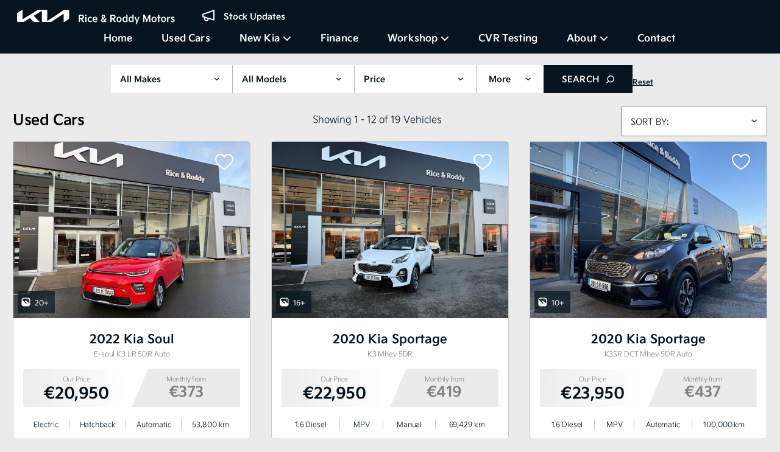

--- FILE ---
content_type: text/html; charset=UTF-8
request_url: https://www.riceroddymotors.ie/search?orderby=-8
body_size: 15499
content:
<!DOCTYPE html>
<html xml:lang="en" lang="en">
  <head>
    <!-- Google Tag Manager -->
<script>(function(w,d,s,l,i){w[l]=w[l]||[];w[l].push({'gtm.start':
new Date().getTime(),event:'gtm.js'});var f=d.getElementsByTagName(s)[0],
j=d.createElement(s),dl=l!='dataLayer'?'&l='+l:'';j.async=true;j.src=
'https://www.googletagmanager.com/gtm.js?id='+i+dl;f.parentNode.insertBefore(j,f);
})(window,document,'script','dataLayer','GTM-WT24RMJ');</script>
<!-- End Google Tag Manager -->

<script src="https://code.jquery.com/jquery-3.4.1.min.js" integrity="sha256-CSXorXvZcTkaix6Yvo6HppcZGetbYMGWSFlBw8HfCJo=" crossorigin="anonymous"></script>
<script src="/js/ajax-search.js?v=1.000"></script>
<script>
    var aSearch
    $(document).ready(function () {
        aSearch = new ajaxSearch();
    });

</script>
  <meta charset="utf-8" />
  <meta http-equiv="X-UA-Compatible" content="IE=edge" />
  <meta name="viewport" content="width=device-width, initial-scale=1.0, maximum-scale=1.0, user-scalable=0" />
  <link rel="icon" href="/images/favicon.ico?v=1.00" />

  <title>Buy Used Cars, Used Cars Search, Car Search, Buy A Car, Rice &amp; Roddy, Dundalk, Louth</title>
  <meta name="description" content="Browse our range of quality used cars here at Rice &amp; Roddy in Dundalk, Louth." />

  <link rel="stylesheet" href="https://stackpath.bootstrapcdn.com/bootstrap/4.3.1/css/bootstrap.min.css" integrity="sha384-ggOyR0iXCbMQv3Xipma34MD+dH/1fQ784/j6cY/iJTQUOhcWr7x9JvoRxT2MZw1T" crossorigin="anonymous">
  <link rel="stylesheet" href="https://ajax.googleapis.com/ajax/libs/jqueryui/1.12.1/themes/smoothness/jquery-ui.css">
  <link href="https://cdnjs.cloudflare.com/ajax/libs/select2/4.0.3/css/select2.min.css" rel="stylesheet" />
  <link href="/css/style.css?v=1.005" rel="stylesheet">  <link href="/css/compiled.styles.css?v=1.017" rel="stylesheet" />
  <link href="/css/common.hero.styles.css?v=1.002" rel="stylesheet" />
  <script src="https://ajax.googleapis.com/ajax/libs/jquery/3.4.1/jquery.min.js" crossorigin="anonymous"></script>
  <script src="https://cdnjs.cloudflare.com/ajax/libs/popper.js/1.14.7/umd/popper.min.js" integrity="sha384-UO2eT0CpHqdSJQ6hJty5KVphtPhzWj9WO1clHTMGa3JDZwrnQq4sF86dIHNDz0W1" crossorigin="anonymous"></script>
  <script src="https://stackpath.bootstrapcdn.com/bootstrap/4.3.1/js/bootstrap.min.js" integrity="sha384-JjSmVgyd0p3pXB1rRibZUAYoIIy6OrQ6VrjIEaFf/nJGzIxFDsf4x0xIM+B07jRM" crossorigin="anonymous"></script>
  <script src="https://cdnjs.cloudflare.com/ajax/libs/select2/4.0.3/js/select2.full.js"></script>
  <link rel="stylesheet" type="text/css" href="//cdn.jsdelivr.net/npm/slick-carousel@1.8.1/slick/slick.css"/>
  <script src="/js/head.js"></script>


  
  <link href="/css/owl.carousel.min.css" rel="stylesheet">  <link href="/css/dropzone.css" rel="stylesheet">
    <script type="text/javascript">
    var root_domain = window.location.hostname;
    </script>
    <script src="/js/jquery.cookie.js"></script>
    <script src="https://ajax.googleapis.com/ajax/libs/jqueryui/1.12.1/jquery-ui.min.js"></script>
    <script type="text/javascript" src="//cdnjs.cloudflare.com/ajax/libs/jqueryui-touch-punch/0.2.3/jquery.ui.touch-punch.min.js"></script>
    <script src="/js/search.js?v=1.013"></script>


  <script src="/js/common.js?v=1"></script>
</head>

  <body>
  <!-- Google Tag Manager (noscript) -->
<noscript><iframe src="https://www.googletagmanager.com/ns.html?id=GTM-WT24RMJ"
height="0" width="0" style="display:none;visibility:hidden"></iframe></noscript>
<!-- End Google Tag Manager (noscript) -->
    <div id="header-lg" class="header header-font-family">
	<div id="header-top-section">
		<div class="container"></div>
	</div>
    <div id="header-bottom-section">
		<div class="container">
			<div class="header-top-left">
				<div class="header-bottom-logo">
					<a href="/">
						<img src="/images/header/logo.svg" alt="Rice & Roddy Motors">
					</a>
				</div>
			</div>
			<div class="header-bottom-section__left">
					<ul>
					<li
					class="nav-item active">
					<a class="nav-link" href="/">
					Home					</a>
					</li>
					
					<li
					class="nav-item active">
					<a class="nav-link" href="/search">
					Used Cars					</a>
					</li>
					<div class="aftersales_desktop">
						<li class="nav-item aftersales_btn" style="position:relative;">
							<a class="nav-link" href="#" data-collapse="#horseboxes-collapse">
							New Kia<svg style="width:14px;margin-left:5px;margin-top:-2px;" xmlns="http://www.w3.org/2000/svg" viewBox="0 0 448 512"><path fill="#FFF" d="M201.4 374.6c12.5 12.5 32.8 12.5 45.3 0l160-160c12.5-12.5 12.5-32.8 0-45.3s-32.8-12.5-45.3 0L224 306.7 86.6 169.4c-12.5-12.5-32.8-12.5-45.3 0s-12.5 32.8 0 45.3l160 160z"/></svg>
							</a>
							<ul id="horseboxes-collapse" class="aftersales_options aftersales_options_reviews aftersales_options_about" style="display:none;position:absolute;">
								<li class="custom-list-item custom-list-item-workshop"><a class="nav-link" href="/new-brands/kia">Kia Models</a></li>
								<li class="custom-list-item custom-list-item-workshop"><a class="nav-link" href="/kia-servicing">Kia Workshop</a></li>
								<li class="custom-list-item custom-list-item-workshop"><a class="nav-link" href="/kia-promotions">Kia Offers</a></li>
							</ul>
						</li>
					</div>
					<li
					class="nav-item ">
					<a class="nav-link" href="/finance">
					Finance					</a>
					</li>
					<div class="aftersales_desktop">
						<li class="nav-item aftersales_btn" style="position:relative;">
							<a class="nav-link" href="#" data-collapse="#horseboxes-collapse">
							Workshop<svg style="width:14px;margin-left:5px;margin-top:-2px;" xmlns="http://www.w3.org/2000/svg" viewBox="0 0 448 512"><path fill="#FFF" d="M201.4 374.6c12.5 12.5 32.8 12.5 45.3 0l160-160c12.5-12.5 12.5-32.8 0-45.3s-32.8-12.5-45.3 0L224 306.7 86.6 169.4c-12.5-12.5-32.8-12.5-45.3 0s-12.5 32.8 0 45.3l160 160z"/></svg>
							</a>
							<ul id="horseboxes-collapse" class="aftersales_options aftersales_options_reviews aftersales_options_about" style="display:none;position:absolute;">
								<li class="custom-list-item custom-list-item-workshop"><a class="nav-link" href="/workshop">Overview</a></li>
								<li class="custom-list-item custom-list-item-workshop"><a class="nav-link" href="/kia-servicing">Kia Servicing</a></li>
								<li class="custom-list-item custom-list-item-workshop"><a class="nav-link" href="/all-other-brands-service">Car Servicing</a></li>
								<li class="custom-list-item custom-list-item-workshop"><a class="nav-link" href="/pre-nct-checks">Pre NCT</a></li>
								<li class="custom-list-item custom-list-item-workshop"><a class="nav-link" href="/aircon-servicing">Air Con Servicing</a></li>
								<li class="custom-list-item custom-list-item-workshop"><a class="nav-link" href="/diagnostics">Diagnostics</a></li>
								<li class="custom-list-item custom-list-item-workshop"><a class="nav-link" href="/parts&accessories">Parts & Accessories</a></li>
							</ul>
						</li>
					</div>
					<li
					class="nav-item active">
					<a class="nav-link" href="/cvrt-testing">
					CVR Testing					</a>
					</li>
					<div class="aftersales_desktop">
						<li class="nav-item aftersales_btn" style="position:relative;">
							<a class="nav-link" href="#" data-collapse="#horseboxes-collapse">
							About<svg style="width:14px;margin-left:5px;margin-top:-2px;" xmlns="http://www.w3.org/2000/svg" viewBox="0 0 448 512"><path fill="#FFF" d="M201.4 374.6c12.5 12.5 32.8 12.5 45.3 0l160-160c12.5-12.5 12.5-32.8 0-45.3s-32.8-12.5-45.3 0L224 306.7 86.6 169.4c-12.5-12.5-32.8-12.5-45.3 0s-12.5 32.8 0 45.3l160 160z"/></svg>
							</a>
							<ul id="horseboxes-collapse" class="aftersales_options aftersales_options_reviews aftersales_options_about" style="display:none;position:absolute;">
								<li class="custom-list-item custom-list-item-workshop"><a class="nav-link" href="/meet-the-team">Team</a></li>
								<li class="custom-list-item custom-list-item-workshop"><a class="nav-link" href="/reviews">Reviews</a></li>
							</ul>
						</li>
					</div>
				<li
				class="nav-item ">
				<a class="nav-link" href="/contactus">
				Contact				</a>
				</li>
				</ul>
			</div>
			<div class="header-bottom-section__right">
				<div class="header-bottom-section__alerts">
					<a href="" data-toggle="modal" data-target="#subscribe-modal">
						<img src="/images/common/icon-alert.svg" alt="icon alert" class="icon-alert">
						<span>Stock Updates</span>
					</a>
				</div>
			</div>
		</div>
	</div>  
</div>
<div class="under-nav under-nav-special"></div>
<div id="mobile-header" class="row ">
                <nav class="navbar navbar-expand-md">
				<div class="navbar-header__parent">
						<div class="navbar-header">
							<div class="mobile-block-items mobile-menu">
								<button class="navbar-toggler custom-toggler mobile-menu-btn" type="button" data-toggle="collapse" data-target="#navbarSupportedContent" aria-controls="navbarSupportedContent" aria-expanded="false" aria-label="navigation">
								
									<img src="/images/header/icon-menu.svg" alt="">
								 
								</button>
							</div>
							<div class="mobile-block-items mobile-search">
								<div class="navbar-toggler custom-toggler">
									<a href="/">
										<img src="/images/header/logo.svg">
									</a>
								</div>
							</div>
							<div class="mobile-block-items mobile-phone evt-phone">
								<button class="navbar-toggler custom-toggler navbar-toggler-custom navbar-toggler__phone" type="button" data-toggle="collapse" data-target="#navbarPhoneBar" aria-controls="navbarPhoneBar" aria-expanded="false" aria-label="phone">
								<img src="/images/header/icon-phone.svg" alt="">
								</button>
							</div>
							
							
							
						</div>
                        <div class="navbar-header__parent-logo">
							<a href="/">
								<!-- <img src="/images/header/logo.svg" alt="Logo"> -->
							</a>
						</div>
                        
                    </div>
                    <div class="navbar-collapse collapse darck-btn-phone">
                        <ul class="navbar-nav ml-auto py-md-0  darck-btn">
                            <li>Phone</li>
                        </ul>
                    </div>

                    <div id="navbarSupportedContent" class="navbar-collapse collapse menubar menubar-navbar">
<ul class="navbar-nav ml-auto py-md-0">
                            <li class="navbar-toggler mobile-close-btn mobile-menu-btn" data-toggle="collapse" id="navbarClose" aria-expanded="false">
                                
                                <div class="cross-img-mob">
									<div class="cross-img-mob__logo">
									<a href="" data-toggle="modal" data-target="#subscribe-modal">
									<img src="/images/common/icon-alert-blue.svg" alt="">Updates
										</a>
									</div>
									<div class="cross-img-mob__inner">
										<img class="cross-img-mob__inner-float" src="/images/header/close-icon.svg" alt="">
									</div>
                                </div>
                            </li>
<li class="nav-item  nav-item-arrow">
				<a class="nav-link" href="/">
					Home				</a>
</li>

<li class="nav-item active nav-item-arrow">
				<a class="nav-link" href="/search">
					Used Cars				</a>
</li>
<div class="aftersale_mobile" >
	<li class="nav-item" style="position:relative;">
		<a class="nav-link mobile_nav_link collapsed" data-toggle="collapse"
data-target="#collapseTwo" aria-expanded="true" aria-controls="collapseTwo" href="#collapseTwo">
New Kia
		</a>
	</li>
	<div id="collapseTwo" class="collapse">
		<li class="nav-item nav-item-arrow"><a class="nav-link nav-link_mobile2" href="/new-brands/kia">Kia Models</a></li>
		<li class="nav-item nav-item-arrow"><a class="nav-link nav-link_mobile2" href="/kia-servicing">Kia Workshop</a></li>
		<li class="nav-item nav-item-arrow"><a class="nav-link nav-link_mobile2" href="/kia-promotions"> Kia Offers</a></li>
		
	</div>
</div>
<li class="nav-item  nav-item-arrow">
				<a class="nav-link" href="/finance">
					Finance				</a>
</li>

<div class="aftersale_mobile" >
	<li class="nav-item" style="position:relative;">
		<a class="nav-link mobile_nav_link collapsed" data-toggle="collapse"
data-target="#collapseFour" aria-expanded="true" aria-controls="collapseFour" href="#collapseFour">
Workshop
		</a>
	</li>
	<div id="collapseFour" class="collapse">
		<li class="nav-item nav-item-arrow"><a class="nav-link nav-link_mobile2" href="/workshop">Overview</a></li> 
		<li class="nav-item nav-item-arrow"><a class="nav-link nav-link_mobile2" href="/kia-servicing">Kia Servicing</a></li> 
		<li class="nav-item nav-item-arrow"><a class="nav-link nav-link_mobile2" href="/all-other-brands-service">Car Servicing</a></li> 
		<li class="nav-item nav-item-arrow"><a class="nav-link nav-link_mobile2" href="/pre-nct-checks">Pre NCT</a></li> 
		<li class="nav-item nav-item-arrow"><a class="nav-link nav-link_mobile2" href="/aircon-servicing">Air Con Servicing</a></li> 
		<li class="nav-item nav-item-arrow"><a class="nav-link nav-link_mobile2" href="/diagnostics">Diagnostics</a></li> 
		<li class="nav-item nav-item-arrow"><a class="nav-link nav-link_mobile2" href="/parts&accessories">Parts & Accessories</a></li> 
		
	</div>
</div>
<li class="nav-item  nav-item-arrow">
				<a class="nav-link" href="/cvrt-testing">
					CVR Testing				</a>
</li>
<div class="aftersale_mobile" >
	<li class="nav-item" style="position:relative;">
		<a class="nav-link mobile_nav_link collapsed" data-toggle="collapse"
data-target="#collapseFive" aria-expanded="true" aria-controls="collapseFive" href="#collapseFive">
About
		</a>
	</li>
	<div id="collapseFive" class="collapse">
		<li class="nav-item nav-item-arrow"><a class="nav-link nav-link_mobile2" href="/meet-the-team">Team</a></li>
		<li class="nav-item nav-item-arrow"><a class="nav-link nav-link_mobile" href="/reviews">Reviews<a><li>
	</div>
</div>
<li class="nav-item  nav-item-arrow">
				<a class="nav-link" href="/contactus">
					Contact				</a>
</li>

<li
			class="nav-item  nav-item-arrow nav-item__search">
				<a class="nav-link" id="nav-toggle-desktop-2">
					Search				</a>
</li>    
                        
</ul>
			<div class="mobile-bottom-logo">
					<img src="/images/footer/logo-footer.svg" alt="logo">
				</div>
                    </div>
                    <div id="navbarPhoneBar" class="navbar-collapse collapse phonebar">
                        <ul class="navbar-nav ml-auto py-md-0">
                            <li class="navbar-toggler mobile-close-btn mobile-menu-btn navbar-phone__new" data-toggle="collapse" id="navbarPhoneBarClose" aria-expanded="false">
								<!-- <div class="cross-img-mob__back">
									<img src="/images/header/back.svg" alt="">
									</div> -->
									<div class="cross-img-mob__logo">
										<p>Call Us</p>
									</div>
									<div class="cross-img-mob__inner">
										<img class="cross-img-mob__inner-float" src="/images/header/close-icon.svg" alt="">
										
									</div>
                            </li>
                             

					<li class="column-content">
			<h4 class="contact-name">Landline</h4>
			<a class="evt-phone" href="tel:042-9334603" x-ms-format-detection="none">
			<svg width="13" height="14" viewBox="0 0 21 23" fill="none" xmlns="http://www.w3.org/2000/svg">
			<path d="M18.648 16.0083C17.2868 14.82 15.9054 14.1001 14.5609 15.2867L13.7581 16.0039C13.1707 16.5244 12.0786 18.9569 7.85613 13.9987C3.63453 9.04677 6.14674 8.27575 6.735 7.75965L7.54221 7.04159C8.87965 5.85231 8.37492 4.35515 7.41031 2.81402L6.82821 1.88055C5.8592 0.343003 4.80402 -0.666766 3.46307 0.520723L2.73851 1.16698C2.14585 1.60768 0.489222 3.04021 0.0873753 5.76165C-0.396248 9.02702 1.12936 12.7663 4.62464 16.8691C8.11553 20.9737 11.5334 23.0354 14.7711 22.9995C17.4618 22.9699 19.0867 21.4961 19.595 20.9603L20.3222 20.3131C21.6596 19.1265 20.8287 17.9184 19.4666 16.7273L18.648 16.0083Z" fill="#05141F"/>
			</svg>
			<h6>042-9334603</h6></a></li>
					<li class="column-content">
			<h4 class="contact-name">David</h4>
			<a class="evt-phone" href="tel:086-8316898" x-ms-format-detection="none">
			<svg width="13" height="14" viewBox="0 0 14 20" fill="none" xmlns="http://www.w3.org/2000/svg">
			<path d="M12 0H2C0.897 0 0 0.897 0 2V18C0 19.103 0.897 20 2 20H12C13.103 20 14 19.103 14 18V2C14 0.897 13.103 0 12 0ZM2 14.999V3H12L12.002 14.999H2Z" fill="#05141F"/>
			</svg>
			<h6>086-8316898</h6></a></li>
					<li class="column-content">
			<h4 class="contact-name">Derek</h4>
			<a class="evt-phone" href="tel:087-2593840" x-ms-format-detection="none">
			<svg width="13" height="14" viewBox="0 0 14 20" fill="none" xmlns="http://www.w3.org/2000/svg">
			<path d="M12 0H2C0.897 0 0 0.897 0 2V18C0 19.103 0.897 20 2 20H12C13.103 20 14 19.103 14 18V2C14 0.897 13.103 0 12 0ZM2 14.999V3H12L12.002 14.999H2Z" fill="#05141F"/>
			</svg>
			<h6>087-2593840</h6></a></li>
		

							 
							 
				</ul>
				<div class="mobile-bottom-logo">
					<img src="/images/footer/logo-footer.svg" alt="logo">
				</div>
                    </div>
                </nav>
				<div class="mobile-branding">
					<div class="container">
											<div class="mobile-menu__logo">
						<a href="/">
						<img class="mobile-branding__logo" src="/images/header/logo.svg" alt="Logo">
						<!-- <img class="mobile-branding__logo-light" src="/images/header/logo.svg" alt="Logo" style="display: none;"> -->
						</a>
						</div>
						<div class="mobile-menu__contact-parent">
						<div class="mobile-menu__contact mobile-menu__contact-address">
							<!-- <img src="/images/header/icon-location.svg" alt=""> -->
							<a href="/contactus">Newry Road, Dundalk, Co. Louth A91 D25W</a>
						</div>
						<div class="mobile-menu__contact">
							<img src="/images/header/icon-phone.svg" alt="">
							<a class="evt-phone" href="tel:042-9334603">042-9334603</a>
						</div>
						</div>
						<div class="mobile-menu__parent">
							<div class="mobile-block-items mobile-menu mobile-menu-ipad" style="display:none;">
								<button class="navbar-toggler custom-toggler mobile-menu-btn navbar-toggler-button" type="button"
										data-toggle="collapse"
										data-target="#navbarSupportedContent" aria-controls="navbarSupportedContent"
										aria-expanded="false" aria-label="navigation">
										<img src="/images/header/icon-menu.svg" alt="">
								</button>
							</div>
						</div>
										
					</div>
					
					<!-- <hr class="header-bottom-line"> -->
				</div>
									
				<div class="header-bottom-section-extra header-bottom-section-extra__search">
					<div class="container">
					
						<form id="search-form" action="/search" method="get">
							<div class="top-search-bar-select__parent top-search-bar-select__parent-first">
								<select class="top-search-bar-select" id="make-select" name="make_id">
									<option value="">All Makes</option>
									  <option value="76">Kia</option>
								</select>
							</div>
							<div class="top-search-bar-select__parent">
								<select class="top-search-bar-select" id="make-model" name="model_id">
									<option value="">All Models</option>
								</select>
							</div>
							<div class="top-search-bar-select__parent top-search-bar-select__parent-budget" id="headingThree3">
								<input type="hidden" name="min_price" id="min_price" value="" />
								<input type="hidden" name="max_price" id="max_price" value="" />
								<input type="hidden" name="min_monthly_payment" id="min_monthly_payment" value="" />
								<input type="hidden" name="max_monthly_payment" id="max_monthly_payment" value="" />
								<input type="hidden" name="deposit" id="deposit" value="" />
								<input type="hidden" name="term" id="term" value="" />
								<div class="top-search-bar-select" id="setbudget">
									Price
								</div>
							</div>
							
							
							
							 <span class="read__more" id="read__more"> 							<div class="top-search-bar-select__parent">
								<select class="top-search-bar-select" name="min_year" id="year-from-select">
									<option value="">Year</option>
									  <option value="2020">2020</option>
  <option value="2022">2022</option>
  <option value="2023">2023</option>
  <option value="2024">2024</option>
  <option value="2025">2025</option>
  <option value="2026">2026</option>
								</select>
								<input id="max_year" type="hidden" name="max_year" value="">
							</div>
							<div class="top-search-bar-select__parent">
								<select class="top-search-bar-select" id="fuel-type-select" name="fuel_type_id">
									<option value="">Fuel Type</option>
									  <option value="1">Petrol</option>
  <option value="2">Diesel</option>
  <option value="4">Electric</option>
  <option value="3">Hybrid (unspecified)</option>
  <option value="8">Hybrid Petrol</option>
  <option value="9">Hybrid Diesel</option>
  <option value="11">Hybrid Petrol Plug-in</option>
								</select>
							</div>
							<div class="top-search-bar-select__parent">
								<select class="top-search-bar-select" id="body-type-select" name="body_type_id">
									<option value="">Body Type</option>
									  <option value="2">Hatchback</option>
  <option value="9">MPV</option>
  <option value="1">Saloon</option>
  <option value="6">SUV</option>
								</select>
							</div>
							<div class="top-search-bar-select__parent">
								<select class="top-search-bar-select" id="transmission_type_id" name="transmission_type_id">
									<option value="">Transmission</option>
									  <option value="2">Automatic</option>
  <option value="1">Manual</option>
								</select>
							</div>
							
							 </span><a class="btn moreless__button " href="#">More</a>							<div class="search-submit">
								<button type="submit">SEARCH<img src="/images/common/icon-search.svg" alt=""></button>
							</div>
							<div class="reset__search" >
								<a class="reset__search-btn" href="/search">reset</a>
							</div>
							
						</form>
					</div>
				</div>
								<div class="nav__menu" id="nav-menu">
					<div class="nav__menu-top">
						<!-- <div class="nav__menu-top__back" id="nav-close">
							<img src="/images/header/back.svg" alt="">
						</div> -->
						<div class="nav__menu-top__logo">
							<p>Search</p>
						</div>
						<div class="nav__close" id="nav-close2">
							<img src="/images/header/close-icon.svg" alt="">
						</div>
					</div>
					<form id="search-form-mobile" action="/search" method="get">
						<div class="top-search-bar-select__parent">
							<select class="top-search-bar-select" id="make-select" name="make_id">
								<option value="">All Makes</option>
								  <option value="76">Kia</option>
							</select>
						</div>
						<div class="top-search-bar-select__parent">
							<select class="top-search-bar-select" id="make-model" name="model_id">
								<option value="">All Models</option>
							</select>
						</div>
						
						<div class="top-search-bar-select__parent" id="headingThree3mob">
							<input type="hidden" name="min_price" id="min_price" value="" />
							<input type="hidden" name="max_price" id="max_price" value="" />
							<input type="hidden" name="min_monthly_payment" id="min_monthly_payment" value="" />
							<input type="hidden" name="max_monthly_payment" id="max_monthly_payment" value="" />
							<input type="hidden" name="deposit" id="deposit" value="" />
							<input type="hidden" name="term" id="term" value="" />
							<div class="top-search-bar-select " id="setbudget">
								Price
							</div>
						</div>
						<div class="top-search-bar-select__parent">
							<select class="top-search-bar-select" name="min_year" id="year-from-select">
								<option value="">Year</option>
								  <option value="2020">2020</option>
  <option value="2022">2022</option>
  <option value="2023">2023</option>
  <option value="2024">2024</option>
  <option value="2025">2025</option>
  <option value="2026">2026</option>
							</select>
							<input id="max_year" type="hidden" name="max_year" value="">
						</div>
						<div class="top-search-bar-select__parent">
							<select class="top-search-bar-select" id="fuel-type-select" name="fuel_type_id">
								<option value="">Fuel Type</option>
								  <option value="1">Petrol</option>
  <option value="2">Diesel</option>
  <option value="4">Electric</option>
  <option value="3">Hybrid (unspecified)</option>
  <option value="8">Hybrid Petrol</option>
  <option value="9">Hybrid Diesel</option>
  <option value="11">Hybrid Petrol Plug-in</option>
							</select>
						</div>
						<div class="top-search-bar-select__parent">
							<select class="top-search-bar-select" id="body-type-select" name="body_type_id">
								<option value="">Body Type</option>
								  <option value="2">Hatchback</option>
  <option value="9">MPV</option>
  <option value="1">Saloon</option>
  <option value="6">SUV</option>
							</select>
						</div>
						<div class="top-search-bar-select__parent">
							<select class="top-search-bar-select select-last-option" id="transmission_type_id" name="transmission_type_id">
								<option value="">Transmission</option>
								  <option value="2">Automatic</option>
  <option value="1">Manual</option>
							</select>
						</div>
						
						
						<div class="search-submit">
							<button type="submit">Search <img src="/images/common/icon-search.svg" alt=""></button>
						</div>
						<div class="reset__search" >
								<a class="reset__search-btn" href="/search">Reset</a>
							</div>
							
					</form>
                </div>
								<div class="nav__toggle-parent">
					<div class="nav__toggle" id="nav-toggle">
						<button class="btn nav__toggle-btn">Refine <img src="/images/common/icon-search.svg" alt=""></button>
					</div>
					
            <div id="sort-results" class="col-6 sort-vehicle-dropdown sort-vehicle-dropdown-mobile">
                <div class="ui-field-contain">
                    <select id="sort-results-select">
                        <option value="">Sort By:</option>
                                                    <option value="1" >
                                Make (Alphabetical)                                 <i class="fas fa-caret-down"></i>
                            </option>
                                                    <option value="2" >
                                Price (Lowest)                                 <i class="fas fa-caret-down"></i>
                            </option>
                                                    <option value="3" >
                                Price (Highest)                                 <i class="fas fa-caret-down"></i>
                            </option>
                                                    <option value="4" >
                                Mileage (Low to High)                                 <i class="fas fa-caret-down"></i>
                            </option>
                                                    <option value="5" >
                                Year (New to Old)                                 <i class="fas fa-caret-down"></i>
                            </option>
                                                    <option value="6" >
                                Year (Old to New)                                 <i class="fas fa-caret-down"></i>
                            </option>
                                                    <option value="7" >
                                Engine Size (Low to High)                                 <i class="fas fa-caret-down"></i>
                            </option>
                                                    <option value="8" >
                                Most Recent                                 <i class="fas fa-caret-down"></i>
                            </option>
                                            </select>
                </div>
            </div>
            				</div>
								   


        
					

  
</section>





            </div>
			
			
              

                        <div id="navbarMenuSearch" class="navbar-collapse collapse menu-search menu-search-results">
                            <div class="navbar-nav ml-auto py-md-0">
                                <div class="accordion__wrapper">
                                    <div class="accordion" id="accordion">
                                        <div class="card card-search">
                                            <div class="navbar-toggler mobile-search-btn btn-search" data-toggle="collapse"
                                                    aria-expanded="false" role="navigation">
                                                <div>
                                                    <span>Used</span>
                                                </div>
                                                <div class="cross-img-mob">
													<img src="images/crossss-white.svg" alt="">
                                                    
                                                </div>
                                            </div>
                                        </div> 
                                    </div>
                                </div>
                            </div>
						</div>
  			</div>
			
			<script>
				
if($(window).width() < 769){
	$('.header-bottom-section-extra').html('');
} else {

}
function myFunction() {

  document.getElementById("navdown").classList.toggle("show");

}

 

window.onclick = function(event) {

  if (!event.target.matches('.navdropbtn')) {

    var dropdowns = document.getElementsByClassName("navdropdown-content");

    var i;

    for (i = 0; i < dropdowns.length; i++) {

      var openDropdown = dropdowns[i];

      if (openDropdown.classList.contains('show')) {

        openDropdown.classList.remove('show');

      }

    }

  }

}

$('#year-from-select').on('change',function(){
		$('#max_year').val($('#year-from-select').val());
	});
	$('#max_year').val($('#year-from-select').val());
	var make_id = "";

	var model_id = "";

function selectModel(value) {
		$("#search-form #make-model").html('');
		$('#search-form-mobile #make-model').html('');
        $('#search-form #make-model').append('<option value="">Choose Model</option>');
		$('#search-form-mobile #make-model').append('<option value="">Choose Model</option>');
		
		$.ajax({
          url: '/search',
          method: 'post',
          data: {make_id: value},
          success: function(data) {
			// console.log(data);
			if(data == 'not allowed') return; 

            var arr_data = JSON.parse(data);
            $("#search-form #make-model").html('');
			$('#search-form-mobile #make-model').html('');
			var option = '<option value="">Any</option>';
			for(var i = 0; i < arr_data.length; i++) {
				option += '<option value="'+arr_data[i]['model_id']+'">'+arr_data[i]['model']+'</option>';
			}
			
			$('#search-form #make-model').append(option);
			$('#search-form-mobile #make-model').append(option);
			if(make_id){
				if(make_id == value){
					var model_id = "";
		
					if(model_id){
						$('#search-form #make-model').val(model_id);
						// $('#make-model-mob').val(model_id);
					}
				}
			}
          },
          error: function(e) {
            console.log('err'+e);
          }
        });
	}

	// when change the make selection, it will trigger to call selectModel function to get the model_id
	$('#make-select').on("change",function() {
		console.log('comes here');
		$('#search-form #make-select').val($('#make-select').val());
		if(this.value == 0) return;
        selectModel(this.value);
	});

	$('#search-form-mobile #make-select').on("change",function() {
		$('#make-select').val($('#search-form-mobile #make-select').val());
		if(this.value == 0) return;
        selectModel(this.value);
	});

	$('#make-model').on("change",function() {
		$('#search-form-mobile #make-model').val($('#make-model').val());
	});

	$('#search-form-mobile #make-model').on("change",function() {
		$('#make-model').val($('#search-form-mobile #make-model').val());
	});

	if($('#make-select').val()) {
		// console.log("here2");
		if($('#make-select').val() == ''){
			selectModel($('#search-form-mobile #make-select').val());
		} else {
			selectModel($('#make-select').val());
			
		}
			
	}

	$('#headingThree3').click(function() {
		$('#modalBudget').modal('show');
	})

	$('#headingThree3mob').click(function() {
		$('#modalBudget').modal('show');
	})


	const navMenu = document.getElementById('nav-menu'),
      navToggle = document.getElementById('nav-toggle'),
	  navToggleDesktop = document.getElementById('nav-toggle-desktop'),
	  navToggleDesktop2 = document.getElementById('nav-toggle-desktop-2'),
	  navToggleMobileSearch = document.getElementById('nav-toggle-mobile-search'),
	  navToggleSearch = document.getElementById('nav-toggle-search'),
      navClose = document.getElementById('nav-close'),
	  navClose2 = document.getElementById('nav-close2')

/*===== MENU SHOW =====*/
/* Validate if constant exists */
if(navToggle){
    navToggle.addEventListener('click', () =>{
        navMenu.classList.add('show-menu')
    })
}

if(navToggleSearch){
    navToggleSearch.addEventListener('click', () =>{
        navMenu.classList.add('show-menu')
    })
}

if(navToggleDesktop){
    navToggleDesktop.addEventListener('click', () =>{
        navMenu.classList.add('show-menu')
    })
}

if(navToggleDesktop2){
    navToggleDesktop2.addEventListener('click', () =>{
        navMenu.classList.add('show-menu')
    })
}

if(navToggleMobileSearch){
    navToggleMobileSearch.addEventListener('click', () =>{
        navMenu.classList.add('show-menu')
    })
}

/*===== MENU HIDDEN =====*/
/* Validate if constant exists */
if(navClose){
    navClose.addEventListener('click', () =>{
        navMenu.classList.remove('show-menu')
    })
}

if(navClose2){
    navClose2.addEventListener('click', () =>{
        navMenu.classList.remove('show-menu')
    })
}

if($(window).width() < 768){
	$('.mobile-branding').html('');
}

$('.moreless__button').click(function() {
  
  if (document.getElementById('read__more').classList[1] == 'show') {
	document.getElementById('read__more').classList.toggle('show');
	  // $(this).text("More Filters +");
	$('.read__more').css('display','none');
	// $('.under-nav').removeClass('under-nav-special');
	if($(window).width() > 991 && $(window).width() < 1700){
		if($(window).width() > 1400){
			$('.header-bottom-section-extra').css('height','79px');
		} else {
			$('.header-bottom-section-extra').css('height','79px');
		}
		
		if($(window).width() < 1600){
		$('.header-bottom-section-extra__search .search-submit').css('margin-top','0px');
		$('.moreless__button').css('margin-top','0px');
		$('.moreless__button-homepage').css('margin-top','0px');
		if($(window).width() > 1400){
			$('.search-results-page').css('margin-top','180px');
		} else {
			$('.search-results-page').css('margin-top','180px');
		}
		
		}
		
		if($(window).width() > 1500  && $(window).width() < 1600){
			$('.reset__search').css('margin-top','0px');
		}

		// $('.header-bottom-section-extra__search .top-search-bar-select__parent-budget').css('border-right','1px solid #B7B7B7');
		
	}
	$('.moreless__button').html('More');
	// $('.search-results-page').css('margin-top','90px');
	
	// $('.top-search-bar-select__parent-first').css('margin-left','0px');
	if($(window).width() > 1499){
		// $('.header-bottom-section-extra__search .search-submit button').css('margin-top','0px');
		// $('.moreless__button').css('margin-top','0px');
		$('.reset-search').css('margin-top','0px');
	}
	if($(window).width() > 991 && $(window).width() < 1600){
		$('.header-bottom-section-extra__search .top-search-bar-select__parent').css('margin-bottom','0px');
		
	}

	if($(window).width() > 991 && $(window).width() < 1200){
		$('.header-bottom-section-extra__search .top-search-bar-select').css('width','150px');
	}
    
  } else {
	document.getElementById('read__more').classList.toggle('show');
    // $(this).text("Fewer Filters -");
	$('.read__more').css('display','flex');
	// $('.under-nav').addClass('under-nav-special');
	if($(window).width() > 991 && $(window).width() < 1700){
		if($(window).width() > 1400){
			$('.header-bottom-section-extra').css('height','120px');
		} else {
			$('.header-bottom-section-extra').css('height','160px');
		}
		
		if($(window).width() < 1600){
		$('.moreless__button').css('margin-top','20px');
		$('.header-bottom-section-extra__search .search-submit').css('margin-top','20px');
		$('.search-results-page').css('margin-top','250px');
		}
		
		if($(window).width() > 1500 && $(window).width() < 1600){
			$('.reset__search').css('margin-top','20px');
		}

		if($(window).width() > 1400){
			// $('.header-bottom-section-extra__search .top-search-bar-select__parent-budget').css('border-right','none');
		}
		
	}
	$('.moreless__button').html('Less');
	// $('.search-results-page').css('margin-top','130px');
	// if($(window).width() > 1600){
	// 	$('.top-search-bar-select__parent-first').css('margin-left','350px');
	// } else {
	// 	$('.top-search-bar-select__parent-first').css('margin-left','120px');
	// }
	if($(window).width() > 1499){
		// $('.header-bottom-section-extra__search .search-submit button').css('margin-top','20px');
		// $('.moreless__button').css('margin-top','20px');
		$('.reset-search').css('margin-top','20px');
	}
	if($(window).width() > 991 && $(window).width() < 1600){
		$('.header-bottom-section-extra__search .top-search-bar-select__parent').css('margin-bottom','10px');
		$('.header-bottom-section-extra__search .search-submit').css('margin-top','-10px');
		$('.moreless__button').css('margin-top','-10px');
		$('.moreless__button-homepage').css('margin-top','0px');
	}

	if($(window).width() > 991 && $(window).width() < 1200){
		$('.header-bottom-section-extra__search .top-search-bar-select').css('width','150px');
	}
  }
});

// $('.search__drop').on('click', function(e){

// 	$('.header-bottom-section-extra').toggle('show');
// 	var search__drop_list = document.getElementsByClassName("search__drop");
// 	if(search__drop_list[0].className.includes('light__mode') == true){
// 		$('.search__drop').removeClass('light__mode');
// 	} else {
// 		$('.search__drop').addClass('light__mode');
// 	}
	
// });

function changeFunc() {
    var selectBox = document.getElementById("header-top__contact");
    var selectedValue = selectBox.options[selectBox.selectedIndex].value;
    window.open('tel:'+selectedValue,'_self');
   }

   if($(window).width() > 991){
	$('.sort-vehicle-dropdown-mobile').html('');
   }
</script>
 
    <div id="body">
      



<script>eh()</script>


<input type="hidden" id="num_results" name="num_results" class="num-results" value="19">

<div class="search-wrapper">
<div class="container search-results-page">
    <div class="search-results-page__header">
        <div class="search-results-page-top-mobile">
            <h4 class="search-top-title-mobile" style="display:none;">Used Cars</h4>
            <div class="totalsTop_parent">
                            <p class="scope__mobile totalsTop" style="display:none;">Showing 1 - 12 of 19 Vehicles</p>
                        </div>
        </div>
        <div class="row search-top">
            <div class="col-6 search-top-title__parent">
            
            <h4 class="search-top-title">Used Cars</h4>
            <div class="totalsTop_desktop">
                            <p class="totalsTop">Showing 1 - 12 of 19 Vehicles</p>
                        </div>
            
            </div>
            
            <div id="sort-results" class="col-6 sort-vehicle-dropdown sort-results__desktop">
                <div class="ui-field-contain">
                    <select id="sort-results-select">
                        <option value="">Sort By:</option>
                                                    <option value="1" >
                                Make (Alphabetical)                                 <i class="fas fa-caret-down"></i>
                            </option>
                                                    <option value="2" >
                                Price (Lowest)                                 <i class="fas fa-caret-down"></i>
                            </option>
                                                    <option value="3" >
                                Price (Highest)                                 <i class="fas fa-caret-down"></i>
                            </option>
                                                    <option value="4" >
                                Mileage (Low to High)                                 <i class="fas fa-caret-down"></i>
                            </option>
                                                    <option value="5" >
                                Year (New to Old)                                 <i class="fas fa-caret-down"></i>
                            </option>
                                                    <option value="6" >
                                Year (Old to New)                                 <i class="fas fa-caret-down"></i>
                            </option>
                                                    <option value="7" >
                                Engine Size (Low to High)                                 <i class="fas fa-caret-down"></i>
                            </option>
                                                    <option value="8" >
                                Most Recent                                 <i class="fas fa-caret-down"></i>
                            </option>
                                            </select>
                </div>
            </div>
                    </div>
    </div>
    <!-- <div class="search-results-page__parent-grid"> -->
        
        <div class="search-results">
            <!-- <h5>Used Car Search</h5> -->

            <div class="used-car-search-grid">
            <!-- <div class="used-car-items">
                        <div class="used-car-items-container">
                            <div class="search-results-container search-block-used-cars">
                                <div class="row"> -->
                                
            <div class="car-tile">
	<a href="/vehicle?id=0B3nd">
			<div class="car-image">
		
				<img src="https://media.stockmanager.ie/media/269ba29051679b5d51ff64b503e76948.jpg" class="fo" alt="vehicle for sale from Rice & Roddy Motors" /><span class="fo" title="https://media.stockmanager.ie/media/269ba29051679b5d51ff64b503e76948.jpg"></span>								<div class="car-like">
				<a href="#" data-id="0B3nd" class="shortlist-save">
											<img src="images/car-details/heart-empty.svg" alt=""/>
									</a>
				
				</div>
										<div class="car-image-counter car-image-counter-home">
            	<img  src="images/car-details/camera.svg"/> <span class="text-white-owl">20+</span>				
        	</div>
					</div>
				<a href="/vehicle?id=0B3nd">
				<div class="car-title">
			<div class="col-md-12 titles-car-card">
				<h2 class="word_wrap_ellipsis">2022 Kia Soul</h2>
				<p class="word_wrap_ellipsis">E-soul K3 LR 5DR Auto</p>
			</div>
		</div>
				</a>
		<a href="/vehicle?id=0B3nd">
		<div class="price-section">
		
			<div class="row">
				<div class="car-full-price">
					<h3>Our Price</h3>					&euro;20,950				</div>
								<div class="car-monthly-price"><h3>Monthly from</h3>&euro;373					
				</div>
							</div>
		</div>
		</a>
		<a href="/vehicle?id=0B3nd">
		<div class="car-desc__new">
			<table>
				<tr>
					<td class="first">
					Electric					</td>
					<td>Hatchback</td>
					<td>Automatic</td>
					<td class="last">53,800 km</td>
				</tr>
			</table>
		</div>
		</a>
		</a>
	</div>


            
            <div class="car-tile">
	<a href="/vehicle?id=WNRjG">
			<div class="car-image">
		
				<img src="https://media.stockmanager.ie/media/2d1afaa2afc9776924705361e1033b57.jpg" class="fo" alt="vehicle for sale from Rice & Roddy Motors" /><span class="fo" title="https://media.stockmanager.ie/media/2d1afaa2afc9776924705361e1033b57.jpg"></span>								<div class="car-like">
				<a href="#" data-id="WNRjG" class="shortlist-save">
											<img src="images/car-details/heart-empty.svg" alt=""/>
									</a>
				
				</div>
										<div class="car-image-counter car-image-counter-home">
            	<img  src="images/car-details/camera.svg"/> <span class="text-white-owl">16+</span>				
        	</div>
					</div>
				<a href="/vehicle?id=WNRjG">
				<div class="car-title">
			<div class="col-md-12 titles-car-card">
				<h2 class="word_wrap_ellipsis">2020 Kia Sportage</h2>
				<p class="word_wrap_ellipsis">K3 Mhev 5DR</p>
			</div>
		</div>
				</a>
		<a href="/vehicle?id=WNRjG">
		<div class="price-section">
		
			<div class="row">
				<div class="car-full-price">
					<h3>Our Price</h3>					&euro;22,950				</div>
								<div class="car-monthly-price"><h3>Monthly from</h3>&euro;419					
				</div>
							</div>
		</div>
		</a>
		<a href="/vehicle?id=WNRjG">
		<div class="car-desc__new">
			<table>
				<tr>
					<td class="first">
					1.6 Diesel					</td>
					<td>MPV</td>
					<td>Manual</td>
					<td class="last">69,429 km</td>
				</tr>
			</table>
		</div>
		</a>
		</a>
	</div>


            
            <div class="car-tile">
	<a href="/vehicle?id=ywPnq">
			<div class="car-image">
		
				<img src="https://media.stockmanager.ie/media/94040e01eb932593c453eac2396c86f4.jpg" class="fo" alt="vehicle for sale from Rice & Roddy Motors" /><span class="fo" title="https://media.stockmanager.ie/media/94040e01eb932593c453eac2396c86f4.jpg"></span>								<div class="car-like">
				<a href="#" data-id="ywPnq" class="shortlist-save">
											<img src="images/car-details/heart-empty.svg" alt=""/>
									</a>
				
				</div>
										<div class="car-image-counter car-image-counter-home">
            	<img  src="images/car-details/camera.svg"/> <span class="text-white-owl">10+</span>				
        	</div>
					</div>
				<a href="/vehicle?id=ywPnq">
				<div class="car-title">
			<div class="col-md-12 titles-car-card">
				<h2 class="word_wrap_ellipsis">2020 Kia Sportage</h2>
				<p class="word_wrap_ellipsis">K3SR DCT Mhev 5DR Auto</p>
			</div>
		</div>
				</a>
		<a href="/vehicle?id=ywPnq">
		<div class="price-section">
		
			<div class="row">
				<div class="car-full-price">
					<h3>Our Price</h3>					&euro;23,950				</div>
								<div class="car-monthly-price"><h3>Monthly from</h3>&euro;437					
				</div>
							</div>
		</div>
		</a>
		<a href="/vehicle?id=ywPnq">
		<div class="car-desc__new">
			<table>
				<tr>
					<td class="first">
					1.6 Diesel					</td>
					<td>MPV</td>
					<td>Automatic</td>
					<td class="last">100,000 km</td>
				</tr>
			</table>
		</div>
		</a>
		</a>
	</div>


            
            <div class="car-tile">
	<a href="/vehicle?id=p2mnn">
			<div class="car-image">
		
				<img src="https://media.stockmanager.ie/media/fd0ec411d62f7f1c6fe5da9e5e17de16.jpg" class="fo" alt="vehicle for sale from Rice & Roddy Motors" /><span class="fo" title="https://media.stockmanager.ie/media/fd0ec411d62f7f1c6fe5da9e5e17de16.jpg"></span>								<div class="car-like">
				<a href="#" data-id="p2mnn" class="shortlist-save">
											<img src="images/car-details/heart-empty.svg" alt=""/>
									</a>
				
				</div>
										<div class="car-image-counter car-image-counter-home">
            	<img  src="images/car-details/camera.svg"/> <span class="text-white-owl">8+</span>				
        	</div>
					</div>
				<a href="/vehicle?id=p2mnn">
				<div class="car-title">
			<div class="col-md-12 titles-car-card">
				<h2 class="word_wrap_ellipsis">2022 Kia Sportage</h2>
				<p class="word_wrap_ellipsis">Manual 5DR</p>
			</div>
		</div>
				</a>
		<a href="/vehicle?id=p2mnn">
		<div class="price-section">
		
			<div class="row">
				<div class="car-full-price">
					<h3>Our Price</h3>					&euro;29,500				</div>
								<div class="car-monthly-price"><h3>Monthly from</h3>&euro;526					
				</div>
							</div>
		</div>
		</a>
		<a href="/vehicle?id=p2mnn">
		<div class="car-desc__new">
			<table>
				<tr>
					<td class="first">
					1.6 Diesel					</td>
					<td>MPV</td>
					<td>Manual</td>
					<td class="last">67,875 km</td>
				</tr>
			</table>
		</div>
		</a>
		</a>
	</div>


            
            <div class="car-tile">
	<a href="/vehicle?id=93yYQ">
			<div class="car-image">
		
				<img src="https://media.stockmanager.ie/media/8fe1403585bee2e209c83d8abd8c112b.jpg" class="fo" alt="vehicle for sale from Rice & Roddy Motors" /><span class="fo" title="https://media.stockmanager.ie/media/8fe1403585bee2e209c83d8abd8c112b.jpg"></span>								<div class="car-like">
				<a href="#" data-id="93yYQ" class="shortlist-save">
											<img src="images/car-details/heart-empty.svg" alt=""/>
									</a>
				
				</div>
										<div class="car-image-counter car-image-counter-home">
            	<img  src="images/car-details/camera.svg"/> <span class="text-white-owl">11+</span>				
        	</div>
					</div>
				<a href="/vehicle?id=93yYQ">
				<div class="car-title">
			<div class="col-md-12 titles-car-card">
				<h2 class="word_wrap_ellipsis">2022 Kia Sportage</h2>
				<p class="word_wrap_ellipsis">K4 5DR</p>
			</div>
		</div>
				</a>
		<a href="/vehicle?id=93yYQ">
		<div class="price-section">
		
			<div class="row">
				<div class="car-full-price">
					<h3>Our Price</h3>					&euro;31,000				</div>
								<div class="car-monthly-price"><h3>Monthly from</h3>&euro;552					
				</div>
							</div>
		</div>
		</a>
		<a href="/vehicle?id=93yYQ">
		<div class="car-desc__new">
			<table>
				<tr>
					<td class="first">
					1.6 Diesel					</td>
					<td>MPV</td>
					<td>Manual</td>
					<td class="last">41,755 km</td>
				</tr>
			</table>
		</div>
		</a>
		</a>
	</div>


            
            <div class="car-tile">
	<a href="/vehicle?id=Nk07w">
			<div class="car-image">
		
				<img src="https://media.stockmanager.ie/media/91620a779465249bbfe178aaaf28c594.jpg" class="fo" alt="vehicle for sale from Rice & Roddy Motors" /><span class="fo" title="https://media.stockmanager.ie/media/91620a779465249bbfe178aaaf28c594.jpg"></span>								<div class="car-like">
				<a href="#" data-id="Nk07w" class="shortlist-save">
											<img src="images/car-details/heart-empty.svg" alt=""/>
									</a>
				
				</div>
										<div class="car-image-counter car-image-counter-home">
            	<img  src="images/car-details/camera.svg"/> <span class="text-white-owl">10+</span>				
        	</div>
					</div>
				<a href="/vehicle?id=Nk07w">
				<div class="car-title">
			<div class="col-md-12 titles-car-card">
				<h2 class="word_wrap_ellipsis">2023 Kia Sportage</h2>
				<p class="word_wrap_ellipsis">K3 1.6 Diesel Manual 5DR</p>
			</div>
		</div>
				</a>
		<a href="/vehicle?id=Nk07w">
		<div class="price-section">
		
			<div class="row">
				<div class="car-full-price">
					<h3>Our Price</h3>					&euro;32,500				</div>
								<div class="car-monthly-price"><h3>Monthly from</h3>&euro;579					
				</div>
							</div>
		</div>
		</a>
		<a href="/vehicle?id=Nk07w">
		<div class="car-desc__new">
			<table>
				<tr>
					<td class="first">
					1.6 Diesel					</td>
					<td>MPV</td>
					<td>Manual</td>
					<td class="last">55,000 km</td>
				</tr>
			</table>
		</div>
		</a>
		</a>
	</div>


            
            <div class="car-tile">
	<a href="/vehicle?id=EL9z2">
			<div class="car-image">
		
				<img src="https://media.stockmanager.ie/media/5abc2843c2af4bc89d373a511519880d.jpg" class="fo" alt="vehicle for sale from Rice & Roddy Motors" /><span class="fo" title="https://media.stockmanager.ie/media/5abc2843c2af4bc89d373a511519880d.jpg"></span>								<div class="car-like">
				<a href="#" data-id="EL9z2" class="shortlist-save">
											<img src="images/car-details/heart-empty.svg" alt=""/>
									</a>
				
				</div>
										<div class="car-image-counter car-image-counter-home">
            	<img  src="images/car-details/camera.svg"/> <span class="text-white-owl">20+</span>				
        	</div>
					</div>
				<a href="/vehicle?id=EL9z2">
				<div class="car-title">
			<div class="col-md-12 titles-car-card">
				<h2 class="word_wrap_ellipsis">2023 Kia Sportage</h2>
				<p class="word_wrap_ellipsis">K3 MY23 5DR</p>
			</div>
		</div>
				</a>
		<a href="/vehicle?id=EL9z2">
		<div class="price-section">
		
			<div class="row">
				<div class="car-full-price">
					<h3>Our Price</h3>					&euro;33,500				</div>
								<div class="car-monthly-price"><h3>Monthly from</h3>&euro;597					
				</div>
							</div>
		</div>
		</a>
		<a href="/vehicle?id=EL9z2">
		<div class="car-desc__new">
			<table>
				<tr>
					<td class="first">
					1.6 Diesel					</td>
					<td>MPV</td>
					<td>Manual</td>
					<td class="last">39,100 km</td>
				</tr>
			</table>
		</div>
		</a>
		</a>
	</div>


            
            <div class="car-tile">
	<a href="/vehicle?id=QwRAr">
			<div class="car-image">
		
				<img src="https://media.stockmanager.ie/media/a0b8ea8e6d1ff749193d42cc9b3bafd4.jpg" class="fo" alt="vehicle for sale from Rice & Roddy Motors" /><span class="fo" title="https://media.stockmanager.ie/media/a0b8ea8e6d1ff749193d42cc9b3bafd4.jpg"></span>								<div class="car-like">
				<a href="#" data-id="QwRAr" class="shortlist-save">
											<img src="images/car-details/heart-empty.svg" alt=""/>
									</a>
				
				</div>
										<div class="car-image-counter car-image-counter-home">
            	<img  src="images/car-details/camera.svg"/> <span class="text-white-owl">25+</span>				
        	</div>
					</div>
				<a href="/vehicle?id=QwRAr">
				<div class="car-title">
			<div class="col-md-12 titles-car-card">
				<h2 class="word_wrap_ellipsis">2026 Kia K4</h2>
				<p class="word_wrap_ellipsis">K3 1.0 TGDI MHEV</p>
			</div>
		</div>
				</a>
		<a href="/vehicle?id=QwRAr">
		<div class="price-section">
		
			<div class="row">
				<div class="car-full-price">
					<h3>Our Price</h3>					&euro;35,750				</div>
								<div class="car-monthly-price"><h3>Monthly from</h3>&euro;636					
				</div>
							</div>
		</div>
		</a>
		<a href="/vehicle?id=QwRAr">
		<div class="car-desc__new">
			<table>
				<tr>
					<td class="first">
					1.0 Petrol					</td>
					<td>Hatchback</td>
					<td>Manual</td>
					<td class="last">10 km</td>
				</tr>
			</table>
		</div>
		</a>
		</a>
	</div>


            
            <div class="car-tile">
	<a href="/vehicle?id=Qw15m">
			<div class="car-image">
		
				<img src="https://media.stockmanager.ie/media/39e13545e7b8fa95cbd39992bb22bbf8.jpg" class="fo" alt="vehicle for sale from Rice & Roddy Motors" /><span class="fo" title="https://media.stockmanager.ie/media/39e13545e7b8fa95cbd39992bb22bbf8.jpg"></span>								<div class="car-like">
				<a href="#" data-id="Qw15m" class="shortlist-save">
											<img src="images/car-details/heart-empty.svg" alt=""/>
									</a>
				
				</div>
										<div class="car-image-counter car-image-counter-home">
            	<img  src="images/car-details/camera.svg"/> <span class="text-white-owl">9+</span>				
        	</div>
					</div>
				<a href="/vehicle?id=Qw15m">
				<div class="car-title">
			<div class="col-md-12 titles-car-card">
				<h2 class="word_wrap_ellipsis">2023 Kia Sportage</h2>
				<p class="word_wrap_ellipsis">K3 Phev 5DR Auto</p>
			</div>
		</div>
				</a>
		<a href="/vehicle?id=Qw15m">
		<div class="price-section">
		
			<div class="row">
				<div class="car-full-price">
					<h3>Our Price</h3>					&euro;36,450				</div>
								<div class="car-monthly-price"><h3>Monthly from</h3>&euro;649					
				</div>
							</div>
		</div>
		</a>
		<a href="/vehicle?id=Qw15m">
		<div class="car-desc__new">
			<table>
				<tr>
					<td class="first">
					1.6 Hybrid Petrol Plug-in					</td>
					<td>MPV</td>
					<td>Automatic</td>
					<td class="last">43,052 km</td>
				</tr>
			</table>
		</div>
		</a>
		</a>
	</div>


            
            <div class="car-tile">
	<a href="/vehicle?id=0BydP">
			<div class="car-image">
		
				<img src="https://media.stockmanager.ie/media/105fba0c83c28638ffd7d7a72eb6b42d.jpg" class="fo" alt="vehicle for sale from Rice & Roddy Motors" /><span class="fo" title="https://media.stockmanager.ie/media/105fba0c83c28638ffd7d7a72eb6b42d.jpg"></span>								<div class="car-like">
				<a href="#" data-id="0BydP" class="shortlist-save">
											<img src="images/car-details/heart-empty.svg" alt=""/>
									</a>
				
				</div>
										<div class="car-image-counter car-image-counter-home">
            	<img  src="images/car-details/camera.svg"/> <span class="text-white-owl">10+</span>				
        	</div>
					</div>
				<a href="/vehicle?id=0BydP">
				<div class="car-title">
			<div class="col-md-12 titles-car-card">
				<h2 class="word_wrap_ellipsis">2024 Kia Sportage</h2>
				<p class="word_wrap_ellipsis">HEV Anniversary 5DR A</p>
			</div>
		</div>
				</a>
		<a href="/vehicle?id=0BydP">
		<div class="price-section">
		
			<div class="row">
				<div class="car-full-price">
					<h3>Our Price</h3>					&euro;37,500				</div>
								<div class="car-monthly-price"><h3>Monthly from</h3>&euro;668					
				</div>
							</div>
		</div>
		</a>
		<a href="/vehicle?id=0BydP">
		<div class="car-desc__new">
			<table>
				<tr>
					<td class="first">
					1.6 Hybrid Petrol					</td>
					<td>MPV</td>
					<td>Automatic</td>
					<td class="last">37,455 km</td>
				</tr>
			</table>
		</div>
		</a>
		</a>
	</div>


            
            <div class="car-tile">
	<a href="/vehicle?id=NkzKw">
			<div class="car-image">
		
				<img src="https://media.stockmanager.ie/media/ab2f7fbdc940400110f8b57e92e4132b.jpg" class="fo" alt="vehicle for sale from Rice & Roddy Motors" /><span class="fo" title="https://media.stockmanager.ie/media/ab2f7fbdc940400110f8b57e92e4132b.jpg"></span>								<div class="car-like">
				<a href="#" data-id="NkzKw" class="shortlist-save">
											<img src="images/car-details/heart-empty.svg" alt=""/>
									</a>
				
				</div>
										<div class="car-image-counter car-image-counter-home">
            	<img  src="images/car-details/camera.svg"/> <span class="text-white-owl">9+</span>				
        	</div>
					</div>
				<a href="/vehicle?id=NkzKw">
				<div class="car-title">
			<div class="col-md-12 titles-car-card">
				<h2 class="word_wrap_ellipsis">2024 Kia Sportage</h2>
				<p class="word_wrap_ellipsis">GTL MY25</p>
			</div>
		</div>
				</a>
		<a href="/vehicle?id=NkzKw">
		<div class="price-section">
		
			<div class="row">
				<div class="car-full-price">
					<h3>Our Price</h3>					&euro;39,950				</div>
								<div class="car-monthly-price"><h3>Monthly from</h3>&euro;712					
				</div>
							</div>
		</div>
		</a>
		<a href="/vehicle?id=NkzKw">
		<div class="car-desc__new">
			<table>
				<tr>
					<td class="first">
					1.6 Hybrid Diesel					</td>
					<td>MPV</td>
					<td>Manual</td>
					<td class="last">46,452 km</td>
				</tr>
			</table>
		</div>
		</a>
		</a>
	</div>


            
            <div class="car-tile">
	<a href="/vehicle?id=Y6L2X">
			<div class="car-image">
		
				<img src="https://media.stockmanager.ie/media/46279458b05459af53a93c601dc76325.jpg" class="fo" alt="vehicle for sale from Rice & Roddy Motors" /><span class="fo" title="https://media.stockmanager.ie/media/46279458b05459af53a93c601dc76325.jpg"></span>								<div class="car-like">
				<a href="#" data-id="Y6L2X" class="shortlist-save">
											<img src="images/car-details/heart-empty.svg" alt=""/>
									</a>
				
				</div>
										<div class="car-image-counter car-image-counter-home">
            	<img  src="images/car-details/camera.svg"/> <span class="text-white-owl">22+</span>				
        	</div>
					</div>
				<a href="/vehicle?id=Y6L2X">
				<div class="car-title">
			<div class="col-md-12 titles-car-card">
				<h2 class="word_wrap_ellipsis">2025 Kia EV4</h2>
				<p class="word_wrap_ellipsis">DEMO EV4 5HB Earth K3 LR 5DR Auto</p>
			</div>
		</div>
				</a>
		<a href="/vehicle?id=Y6L2X">
		<div class="price-section">
		
			<div class="row">
				<div class="car-full-price">
					<h3>Our Price</h3>					&euro;43,500				</div>
								<div class="car-monthly-price"><h3>Monthly from</h3>&euro;774					
				</div>
							</div>
		</div>
		</a>
		<a href="/vehicle?id=Y6L2X">
		<div class="car-desc__new">
			<table>
				<tr>
					<td class="first">
					Electric					</td>
					<td>Hatchback</td>
					<td>Automatic</td>
					<td class="last">1,413 km</td>
				</tr>
			</table>
		</div>
		</a>
		</a>
	</div>


                                            <!-- </div>
                            </div>
                        </div> -->
            </div>
        </div>
    <!-- </div> -->
</div>

<div class="bottom-pagination">
                    <ul class="paginator">
      <a href="javascript:void(0)" onclick="return false;" class="btn-prev"><li class="disabled"><span>Prev</span></li></a>
    
  
  
  
  
            <a class="page-number pagination-active-item-parent" href="javascript:void(0)" onclick="return false;"><li class="pagination-active-item" aria-current="page">1<span class="sr-only">(current)</span></li></a>
                <a class="page-number" href="javascript:void(0)" onclick="return false;"><li>2</li></a>
      
      <a href="javascript:void(0)" class="btn-next" onclick="return false;"><li>Next</li></a>
  </ul>
                </div>
                </div>




<div class="close-filter-trigger dark-overlay"></div>
<style>
@media (max-width:767px) {
	.subscribe-modal-button {position: fixed;
    bottom: 15px;
    right: 15px;
    width: 65px;
    height: 65px;
    border-radius: 50px;
    background: white;
    z-index: 999;
    padding-left: 17px;
    padding-top: 0;
    box-shadow: 3px 3px 7px rgba(0,0,0,0.3);
	display:flex;
	align-items:center;}
    }
</style>


<div class="subscribe-modal-button">
<a href="" data-toggle="modal" data-target="#subscribe-modal">

<svg width="30" height="30" viewBox="0 0 20 19" fill="none" xmlns="http://www.w3.org/2000/svg">
<path id="Vector" d="M9.6 15.114C9.49494 15.6117 9.3159 16.0775 9.0731 16.4848C8.8303 16.8921 8.5285 17.2328 8.18492 17.4877C7.84135 17.7425 7.46273 17.9064 7.07068 17.97C6.67863 18.0337 6.28083 17.9957 5.9 17.8584C5.51917 17.7211 5.16275 17.4872 4.85111 17.1699C4.53947 16.8526 4.27871 16.4581 4.0837 16.0091C3.8887 15.5601 3.76328 15.0653 3.7146 14.553C3.66592 14.0406 3.69494 13.5208 3.8 13.0231M1 7.53428L19 1V16.6823L1 11.4548V7.53428Z" stroke="#05141F" stroke-width="2" stroke-linecap="round" stroke-linejoin="round"/>
</svg>




















							</a>
</div>

<script>
        $(window).on('load',function(){
            $('#open-modal').modal('show');
        });
</script> <script>
    sessionStorage.removeItem('priceFrom');
    sessionStorage.removeItem('priceTo');
    sessionStorage.removeItem('monthlyPriceFrom');
    sessionStorage.removeItem('monthlyPriceTo');
	$('.budgetsearch').click(function() {
		$('#modalBudget').modal('show');
	});

    $('.sidebar__search-new #year-from-select').on('change',function(){
		$('.sidebar__search-new #max_year').val($('.sidebar__search-new #year-from-select').val());
	});
    $('.sidebar__search-new #max_year').val($('.sidebar__search-new #year-from-select').val());
    var sort_by_check = 'true';
    var url_param = '-8';
    sortBy = '-8';
    if(sort_by_check == 'true'){
        var selected_sort_val = '/search?orderby=-'+url_param;
        // $('#sort-results-select').val(selected_sort_val);
    }
    
    $('body').css('background','#EBEBEB');
</script>
<div id="overlay" style="display:none;">
    <div class="spinner"></div>
    <br>
    Submitting...
</div>
    </div>

<script>
var closestStepMaxBudget = null;
var closestStepMinBudget = null;
var closestStepMinBudgetCash = null;
var closestStepMaxBudgetCash = null;

var deposits = [{value:0, text:"Any"},
{value:1000,  text:"€1,000"},
{value:2000,  text:"€2,000"},
{value:3000,  text:"€3,000"},
{value:4000,  text:"€4,000"},
{value:5000,  text:"€5,000"},
{value:6000,  text:"€6,000"},
{value:7000,  text:"€7,000"},
{value:8000,  text:"€8,000"},
{value:9000,  text:"€9,000"},
{value:10000,  text:"€10,000"},
{value:12000,  text:"€12,000"},
{value:14000,  text:"€14,000"},
{value:16000,  text:"€16,000"},
{value:18000,  text:"€18,000"},
{value:20000,  text:"€20,000"},
{value:25000,  text:"€25,000"},
{value:30000,  text:"€30,000"},
{value:35000,  text:"€35,000"},
{value:40000,  text:"€40,000"},
{value:45000,  text:"€45,000"},
{value:50000,  text:"€50,000"}]

function budgetFillForm() {
  var min_price,max_price,min_monthly_payment,max_monthly_payment,deposit,term;
  var search_form_identifier = 'search-form';
  if ($('.tab-content .active').attr('id') == 'cashTab') {
    min_monthly_payment = max_monthly_payment = deposit = term = null;
    min_price = closestStepMinBudgetCash;
    max_price = closestStepMaxBudgetCash;
  } else {
    min_price = max_price = null;
    min_monthly_payment = closestStepMinBudget;
    max_monthly_payment = closestStepMaxBudget;
    deposit = deposits[$( "#slider-deposit" ).slider( "value" )].value;
    term = $( "#slider-term" ).slider( "value" );
  }

  if($(window).width() < 768){
    if(search_form_identifier  == 'search-form-home'){
    $('#search-form-home #min_price').val(min_price);
    $('#search-form-home #max_price').val(max_price);
    $('#search-form-home #min_monthly_payment').val(min_monthly_payment);
    $('#search-form-home #max_monthly_payment').val(max_monthly_payment);
    $('#search-form-home #deposit').val(deposit);
    $('#search-form-home #term').val(term);
  } else {
    $('#search-form-mobile #min_price').val(min_price);
    $('#search-form-mobile #max_price').val(max_price);
    $('#search-form-mobile #min_monthly_payment').val(min_monthly_payment);
    $('#search-form-mobile #max_monthly_payment').val(max_monthly_payment);
    $('#search-form-mobile #deposit').val(deposit);
    $('#search-form-mobile #term').val(term);
  }
  } else {
    if(search_form_identifier  == 'search-form-home'){
    $('#search-form-home #min_price').val(min_price);
    $('#search-form-home #max_price').val(max_price);
    $('#search-form-home #min_monthly_payment').val(min_monthly_payment);
    $('#search-form-home #max_monthly_payment').val(max_monthly_payment);
    $('#search-form-home #deposit').val(deposit);
    $('#search-form-home #term').val(term);
  } else {
    if($('#search-form').length > 0){
    $('#search-form #min_price').val(min_price);
    $('#search-form #max_price').val(max_price);
    $('#search-form #min_monthly_payment').val(min_monthly_payment);
    $('#search-form #max_monthly_payment').val(max_monthly_payment);
    $('#search-form #deposit').val(deposit);
    $('#search-form #term').val(term);
    } else {
      $('#search-form-mobile #min_price').val(min_price);
    $('#search-form-mobile #max_price').val(max_price);
    $('#search-form-mobile #min_monthly_payment').val(min_monthly_payment);
    $('#search-form-mobile #max_monthly_payment').val(max_monthly_payment);
    $('#search-form-mobile #deposit').val(deposit);
    $('#search-form-mobile #term').val(term);
    }
  }
  }
}

function roundToClosestValidValue(value, validValues) {
    return validValues.reduce(function (prev, curr) {
        return Math.abs(curr - value) < Math.abs(prev - value) ? curr : prev;
    });
}

$( function() {
    var search_form_identifier = 'search-form';
    var is_search_page = 'true';
    var is_search_page_mob = 'false';
    var is_vehicle_page = 'false';
    // console.log(is_search_page);
    if(search_form_identifier  == 'search-form-home' || is_search_page == 'true' || is_search_page_mob == 'true'){

        $("#slider-cash").slider({
            range: true,
            min: 0,
            max: 52000,
            step: 0.1, // Set the step to 0.1 for a smoother slider
            values: [4000, 52000],
            slide: function (event, ui) {
                var step = 1000; // Original step size
                closestStepMinBudgetCash = Math.round(ui.values[0] / step) * step;
                closestStepMaxBudgetCash = Math.round(ui.values[1] / step) * step;

                // Display the rounded values while keeping the slider values intact
                $("#cash-min").html(closestStepMinBudgetCash);
                $("#cash-max").html(closestStepMaxBudgetCash);
                sessionStorage.setItem('priceFrom', closestStepMinBudgetCash);
                sessionStorage.setItem('priceTo', closestStepMaxBudgetCash);
            }
        });

        $("#slider-budget").slider({
            range: true,
            min: 50,
            max: 1000,
            step: 0.1,
            easing: "easeOutElastic",
            snap: true,
            animate: "fast",
            values: [50, 1000],
            slide: function (event, ui) {
                var step = 50;
                closestStepMinBudget = Math.round(ui.values[0] / step) * step;
                closestStepMaxBudget = Math.round(ui.values[1] / step) * step;
                $("#budget-min").html(closestStepMinBudget);
                $("#budget-max").html(closestStepMaxBudget);
                sessionStorage.setItem('monthlyPriceFrom', closestStepMinBudget);
                sessionStorage.setItem('monthlyPriceTo', closestStepMaxBudget);
            }
        });


        $("#modalBudget #slider-deposit").slider({
            min: 0,
            step: 0.1,
            easing: "easeOutElastic",
            snap: true,
            animate: "fast",
            max: deposits.length - 1,
            value: 0,
            slide: function (event, ui) {
                var value = ui.value;
                var step = 1;
                var closestStep = Math.round(value / step) * step;
                $(this).slider("value", closestStep);
                $("#modalBudget #deposit-display").html(deposits[closestStep].text);
            },
            stop: function (event, ui) {
                var value = ui.value;
                var step = 1;
                var closestStep = Math.round(value / step) * step;
                $(this).slider("value", closestStep);
            }
        });

        $("#modalBudget #slider-term").slider({
            min: 36,
            max: 60,
            step: 0.1,
            value: 60,
            easing: "easeOutElastic",
            snap: true,
            animate: "fast",
            slide: function (event, ui) {
                var roundedValue = roundToClosestValidValue(ui.value, [36, 48, 60]);
                $("#modalBudget #term-display").html(roundedValue);
            },
            stop: function (event, ui) {
                var value = ui.value;
                var step = 12;
                var closestStep = Math.round(value / step) * step;
                $(this).slider("value", closestStep);
                $("#modalBudget #term-display").html(closestStep);
            }
        });

    $( "#budget-min" ).html( $( "#slider-budget" ).slider( "values", 0 ) );
    $( "#budget-max" ).html( $( "#slider-budget" ).slider( "values", 1 ) );
    $( "#modalBudget #deposit-display" ).html( deposits[$( "#modalBudget #slider-deposit" ).slider( "value" )].text );
    $( "#modalBudget #term-display" ).html( $( "#modalBudget #slider-term" ).slider( "value" ) );
    $( "#cash-min" ).html( $( "#slider-cash" ).slider( "values", 0 ) );
    $( "#cash-max" ).html( $( "#slider-cash" ).slider( "values", 1 ) );
}

  
  
  $('#budget-submit').click(function() {
    budgetFillForm();
    aSearch.fetchSearch();	
    document.getElementById('nav-menu').classList.remove('show-menu');
  });
  $('#modalBudget').on('hide.bs.modal', function(e) {
    budgetFillForm();
  });
  $('#modalBudget').css({'top': 0, 'left': 0});
} );
</script>


<!-- Modal for budget -->
<div class="modal" id="modalBudget" tabindex="-1" role="dialog">
  <div class="modal-dialog" role="document">
    <div class="modal-content rounded-0">
      <div class="modal-header">
        <h5 class="modal-title">Set a Budget</h5>
        <button type="button" class="close" data-dismiss="modal" aria-label="Close">
        </button>
      </div>
      <div class="modal-body">

        <div role="tabpanel">
            <!-- Nav tabs -->
            <ul class="nav nav-tabs" role="tablist">
                <li role="presentation" class="active"><a class="active" href="#financeTab" aria-controls="financeTab" role="tab" data-toggle="tab">Finance</a>

                </li>
                <li role="presentation"><a href="#cashTab" aria-controls="cashTab" role="tab" data-toggle="tab">Cash Price</a>

                </li>
            </ul>
            <!-- Tab panes -->
            <div class="tab-content">
                <div role="tabpanel" class="tab-pane active" id="financeTab">
                  <div class="row"><div class="col">
                    <p class="budget-intro">With Hire Purchase you pay for the car in a series of monthly payments.
                      At the end of the term, after all payments and the option to purchase fee
                      is made you take full ownership of the vehicle.
                    </p>
                  </div></div>
                  
                  <!-- monthly budget -->
                  <div class="row">
                    <div class="col-6 pl-4">
                    Monthly Budget
                    </div>
                    <div class="col-6 text-right pr-4">
                    &euro;<span id="budget-min"></span> - &euro;<span id="budget-max"></span>
                    </div>
                  </div>
                  <div class="row"><div class="col">
                    <div class="slider-slider"><div id="slider-budget"></div></div>
                  </div></div>

                  <!-- deposit -->
                  <div class="row">
                    <div class="col-6 pl-4">
                    Deposit
                    </div>
                    <div class="col-6 text-right pr-4">
                    <span id="deposit-display"></span>
                    </div>
                  </div>
                  <div class="row"><div class="col">
                    <div class="slider-slider"><div id="slider-deposit"></div></div>
                  </div></div>

                  <!-- term -->
                  <div class="row">
                    <div class="col-6 pl-4">
                    Term
                    </div>
                    <div class="col-6 text-right pr-4">
                    <span id="term-display"></span> Months
                    </div>
                  </div>
                  <div class="row"><div class="col">
                    <div class="slider-slider"><div id="slider-term"></div></div>
                  </div></div>


                </div>
                <div role="tabpanel" class="tab-pane" id="cashTab">
                  <div class="row"><div class="col">
                    <p class="budget-intro">Would you like to pay for your vehicle in full? Or do you already have finance arranged? Search for your perfect car according to your total budget here.
                    </p>
                  </div></div>

                  <!-- cash budget -->
                  <div class="row">
                    <div class="col-6 pl-4">
                    Your Budget
                    </div>
                    <div class="col-6 text-right pr-4">
                    &euro;<span id="cash-min"></span> - &euro;<span id="cash-max"></span>
                    </div>
                  </div>
                  <div class="row"><div class="col">
                    <div class="slider-slider"><div id="slider-cash"></div></div>
                  </div></div>

                </div>
            </div>

      </div>
      <div class="modal-footer">
        <div class="w-100 text-center">
          <button type="button" class="btn" id="budget-submit">Submit</button>
        </div>
      </div>
    </div>
  </div>
</div>

<div class="modal fade" id="modalBudget-bs3" tabindex="-1" role="dialog" aria-labelledby="modalBudgetLabel" aria-hidden="true">
    <div class="modal-dialog">
        <div class="modal-content rounded-0">
            <div class="modal-header">
                <button type="button" class="close2" data-dismiss="modal" aria-label="Close"><span aria-hidden="true">&times;</span>

                </button>
                 <h4 class="modal-title" id="modalBudgetLabel">Set a Budget</h4>

            </div>
            <div class="modal-body">

            </div>
            <div class="modal-footer">
                <button type="button" class="btn btn-default" data-dismiss="modal">Close</button>
                <button type="button" class="btn btn-primary save">Save changes</button>
            </div>
        </div>
    </div>
</div>
</div><div class="footer__wrapper-bg">
    <div class="footer-top">
        <a href="/">
            <img src="/images/footer/logo-footer.svg" alt="" class="main-logo-footer">
        </a>
    </div>
    <div id="footer" class="footer-section">
		<div class="container">
            <div class="row grid__row">
                <div class="second-col-footer">
                    <img src="/images/footer/simi-logo.svg" alt="" class="logo-simi">
                </div>
                <div class="first-col-footer">
                    <h4>Opening Times</h4>
                    <div class="footer-opening-hours__parent">
                      <table>
  <tr>
    <td>Mon - Thu:</td>
    <td>9:00am - 5:30pm</td>
  </tr>
  <tr>
    <td>Fri:</td>
    <td>9:00am - 4:30pm</td>
  </tr>
  <tr>
    <td>Sat:</td>
    <td>10:00am - 1:00pm</td>
  </tr>
  <tr>
    <td>Sun:</td>
    <td>Closed</td>
  </tr>
</table>
					  </br>
					  <p style="font-size:smaller;">Please Note:</br>Closed Saturdays on Bank Holiday Weekends</p>
                    </div>
                </div>
                <div class="zero-col-footer">
                    <h4>Get in Touch</h4>
                    <div class="zero-col-footer-flex-wrapper">
                        <img src="/images/common/icon-phone.svg" alt="" class="icon-phone">
                        <div class="header-top-section__contact phone">
                            <table>
                                                                <tr>
                                    <td>Landline</td>
                                    <td><a class="evt-phone" href="tel: 042-9334603">042-9334603</a></td>
                                </tr>
                                                                <tr>
                                    <td>David</td>
                                    <td><a class="evt-phone" href="tel: 086-8316898">086-8316898</a></td>
                                </tr>
                                                                <tr>
                                    <td>Derek</td>
                                    <td><a class="evt-phone" href="tel: 087-2593840">087-2593840</a></td>
                                </tr>
                                                            </table>
                        </div>
                    </div>
                </div>
                <div class="third-col-footer">
                    <h4 class="mobile-hide">Location</h4>
                    <h4 class="mobile-show">Find Us</h4>
                    <div class="header-top-section__contact-address">
                        <img src="/images/common/icon-location.svg" alt="">
                        <p>Newry Road, Dundalk,<br> Co. Louth, A91 D25W, <br></p>
                    </div>
                    <div class="shortlisted_vehicles">
                        <a href="/shortlist">Shortlisted</a>
                    </div>
                </div>
            
                <div class="fifth-col-footer">
                    <div class="footer__social">
                                                    <a href="https://www.facebook.com/RiceRoddy/" target="_blank">
                                <img class="footer-facebook-img" src="/images/footer/icon-facebook.svg" alt="facebook">
                            </a>
                                                                                                    <a href="https://twitter.com/riceandroddymot" target="_blank">
                                <img class="footer-insta-img" src="/images/footer/icon-twitter.svg" alt="instagram">
                            </a>
                                            </div>
                </div>
                <div class="fourth-col-footer">
                    <img src="/images/footer/7year-logo.svg" alt="" class="logo-aa">
                </div>
            </div>
        </div>
          <section id="footer-copyright">
    <div class="container">
  <div class="row">
    <div class="col-md-3 text-left order-2 order-md-1 pt-5 pt-md-0"><a href="https://www.happydealer.ie/">website by happydealer.ie</a></div>
    <div class="col-md-6 order-1 order-md-2">
<span>Copyright&nbsp;&copy;&nbsp;Rice&nbsp;&&nbsp;Roddy&nbsp;Motors&nbsp;2026</span> <span class="mobile-disappear">All Rights Reserved</span> <span><a href="/privacy-notice-full">Privacy&nbsp;Policy</a></span> <a href="/terms-and-conditions">Terms&nbsp;&amp;&nbsp;Conditions</a>
</div>
    <div class="col-md-3 order-3"></div>
  </div>
    </div>
  </section>	</div>
</div>

</div>
<div class="modal fade" id="subscribe-modal" role="dialog">
        <div class="modal-dialog">
            <div class="modal-content">
                <div class="modal-header">
                    
                    <div class="mobile-disappear">
                    <img class="close-modal__btn close" data-dismiss="modal" aria-label="Close" src="/images/common/cross-white.svg" alt="Close Icon">
                    </div>
                    <div class="mobile-appear" style="display: none;">
                    <img class="close-modal__btn close" data-dismiss="modal" aria-label="Close" src="/images/common/close-icon-black.svg" alt="Close Icon">
                    </div>
                </div>
                <div class="modal-body">
                    <div class="subscribe-modal__grid-part">
                        <div id="overlay_subscribeEmail" style="display:none;">
                            <div class="spinner"></div>
                            <br/> Submitting...
                        </div>
                        
                        <form action="#" method="post" class="accordion-used-car__form" id="mobile_enquiry_form_footer">

                            <div class="col-md-12 col-xs-12">
                                <img src="/images/footer/logo-footer.svg" alt="" class="subscribe-logo">
                                <fieldset>
                                   <h4 class="stock-alert"><img src="/images/common/icon-alert-blue.svg" alt="">Stock Updates</h4>
                                    <div class="subscribe-modal-form-title">
                                        <h2>Keep up to date with our latest used car stock and special offers.</h2>
                                    </div>
                                    <div id="m_warnings_footer">
                                        
                                    </div>
                                    <p class="subscribe-para">Join our mailing list for a daily stock alert email</p>
                                    <div class="form-group">
                                        <label class="sr-only" for="InputEmailModal">Email Address:</label>
                                        <input type="text" class="form-control accordion-used-car__form-control" id="InputEmailModalFooter" name="InputEmailModalFooter" placeholder="Your email address">
                                        
                                    </div>
                                    <div class="form-check">
                                        <label class="selling-checkbox">
                                            <input id="exampleCheckModallFooter" class="selling-title-checkbox" type="checkbox" value="" />
                                            <span class="checkbox-text">
                                             I agree that Rice & Roddy Motors may store the information submitted here in order to process my enquiry.</span>
                                        </label>
                                    </div>
                                    
                                    <a id="mb_submit_footer" class="btn">Subscribe</a>
                                </fieldset>
                            </div>

                        </form>
                    </div>
                   
                </div>

            </div>
        </div>
    </div>
    <div class="modal fade bd-example-modal-sm" id="thank-you-modal-footer" role="dialog">
        <div class="modal-dialog modal-md">
            <div class="modal-content">
                <div class="modal-body thank-you-modal-content">
                    <p class="thanks__title">Thanks!</p>
                    <p>We have sent a verification email to you. Please click on the verification link in this email to activate the alert.</p>
                </div>
                <div class="thank-you-modal__button">
                <a href="" class="btn btn-primary" data-dismiss="modal">OK</a>
                </div>
            </div>
        </div>
    </div>
</div>

<script>
        $('input, textarea').keypress(function() {
        $(this).css('border','1px solid #CCCCCC');
        $('#msg_'+ $(this).attr('name')).fadeOut();
    });
    $('input, textarea').on('change', function() {
        $(this).css('border','1px solid #CCCCCC');
        $('#msg_'+ $(this).attr('name')).fadeOut();
    });
    $('#mb_submit_footer').click(function(e) {
        e.preventDefault();
        e.stopPropagation();
        if(!$('#exampleCheckModallFooter').is(':checked')){
          $('#m_warnings_footer').html('<div class="alert alert-danger text-center" role="alert" id="m_agree_alert">Please check the checkbox if you want to proceed.</div>');
          return;
        }
        var email = $('#InputEmailModalFooter').val();
        var data = {
			first_name: email.split('@')[0],
			last_name: email.split('@')[0],
            email: email
		};
        var error_present = false;
        var error_message = "";
        if(email == "") {
            error_present = true;
			error_message += '<div class="alert alert-danger text-center" role="alert" id="msg_email">Please enter an email address.</div>';
		}
        if(error_present == true){
            $('#m_warnings_footer').html(error_message);
            return;
        }
		$('#overlay_subscribeEmail').fadeIn();
        $.ajax({
            url: '/alert-subscribe',
            method: 'POST',
            data: data,
            success: function(data, textStatus, xhr) {
                // console.log(xhr.status);
                $('#overlay_subscribeEmail').fadeOut();
                if(xhr.status == '200'){
                    // $('#m_warnings_footer').html('');
                    // $("#subscribe-modal").removeClass("fade").modal("hide");
                    // $("#thank-you-modal-footer").modal("show").addClass("fade");
                    window.location.href="/thank-you-subscribe";
                    return;
                } else {
                    $('#m_warnings_footer').html('<div class="alert alert-danger text-center" role="alert" id="msg_firstname">Something went wrong. Please try again later!</div>');
                    console.log(data);
                    return;
                }
            },
            error: function(e) {
                $('#overlay_subscribeEmail').fadeOut();
                $('#m_warnings_footer').html('<div class="alert alert-danger text-center" role="alert" id="msg_firstname">Something went wrong. Please try again later!</div>');
                console.log(e);
                return;
            }
        })
    })
</script>


<script src="/js/script.js?v=1.006"></script><script src="/js/event.js?v=2"></script>    
<script defer src="https://static.cloudflareinsights.com/beacon.min.js/vcd15cbe7772f49c399c6a5babf22c1241717689176015" integrity="sha512-ZpsOmlRQV6y907TI0dKBHq9Md29nnaEIPlkf84rnaERnq6zvWvPUqr2ft8M1aS28oN72PdrCzSjY4U6VaAw1EQ==" data-cf-beacon='{"version":"2024.11.0","token":"4c677354296540b1ab7fe54156bf49e5","r":1,"server_timing":{"name":{"cfCacheStatus":true,"cfEdge":true,"cfExtPri":true,"cfL4":true,"cfOrigin":true,"cfSpeedBrain":true},"location_startswith":null}}' crossorigin="anonymous"></script>
</body>
</html>

--- FILE ---
content_type: text/html; charset=UTF-8
request_url: https://www.riceroddymotors.ie/event
body_size: -7
content:
ok 428

--- FILE ---
content_type: text/css;charset=UTF-8
request_url: https://www.riceroddymotors.ie/css/common.hero.styles.css?v=1.002
body_size: 635
content:
.common_hero_section{
    background-position: center;
    background-repeat: no-repeat;
    background-size: cover;
    height:285px ;
    padding-top: 100px;
    padding-left: 150px;
}

#contactus .common_hero_section{
    background-image: url(/images/common/header-contact.jpg);
}

#cvr_testing_section .common_hero_section{
    background-image: url(/images/common/header-cvrt.jpg);
}

#cvr_testing_section.team .common_hero_section{
    background-image: url(/images/common/header-team.jpg);
}

.common_hero_section.reviews{
    background-image: url(/images/common/header-reviews.jpg);
}

.common_hero_section h3{
    color: #FFF;
    font-size: 36px;
    font-style: normal;
    font-weight: 600;
    line-height: 16px; 
    margin-bottom: 15px;
}

#cvr_testing_section .common_hero_section h3{
    color: #FFF;
    font-size: 36px;
    font-style: normal;
    font-weight: 600;
    line-height: 16px; 
    margin-bottom: 15px;
}

.common_hero_section .common_btn{
    width: 209px;
    height: 53px;
    background:#05141F;
    color: #FFF;
    text-align: center;
    font-size: 14px;
    font-weight: 600;
    line-height: 14px; 
    letter-spacing: 0.14px;
    text-transform: uppercase;
    border-radius: 0;
    margin-top: 20px;
}

.common_hero_section p{
    color: #FFF;
    font-size: 22px;
    font-style: normal;
    font-weight: 400;
    line-height: 39px;
}

#cvr_testing_section .common_hero_section p{
    color: #FFF;
    font-size: 22px;
    font-style: normal;
    font-weight: 400;
    line-height: 39px;
}

.common_hero_finance{
    background-image: url(/images/common/header-finance.jpg);
    background-position: center;
    background-repeat: no-repeat;
    background-size: cover;
    height:583px ;
    justify-content: center;
    padding-top: 228px;
}

.common_hero_finance h3{
    color:#FFF;
    text-align: center;
    font-size: 48px;
    font-weight: 600;
}

#cvr_testing_section.team .cvr_testing_image{
    background-image: url(/images/common/about-img.jpg);
    background-position: center;
    background-size: cover;
    height: 384px;
    width: 727px;
    position: relative;
}

#cvr_testing_section.team .container{
    margin-top: 43px;
}

#cvr_testing_section.team p {
    margin-bottom: 20px;
    width: 510px;
}

#cvr_testing_section.team a.btn{
    width: 209px;
    height: 53px;
    background: #05141F;
    color: #FFF;
    text-align: center;
    font-size: 14px;
    font-style: normal;
    font-weight: 600;
    line-height: 14px; 
    letter-spacing: 0.14px;
    text-transform: uppercase;
    border-radius: 0;
    padding: 20px 0;
    margin-top: 18px;
}

#cvr_testing_section.team .container .cvr_testing_content{
    margin-top: 60px;
}

#cvr_testing_section.team .cvr_testing_image img{
    width: 240px;
    position: absolute;
    bottom: 20px;
    left: 31px;
}

@media screen and (max-width:991px) {
    .common_hero_section{
        padding-left: 30px;
    }
    .common_hero_section p {
        font-size: 18px;
        line-height: 24px;
    }
    .common_hero_section h3{
        font-size: 32px;
    }
    .common_hero_finance{
        padding-top: 110px;
    }
    #cvr_testing_section .common_hero_section p{
    font-size: 16px;
    line-height: 24px;
    }
    #cvr_testing_section .common_hero_section {
        background-position: center right -171px;
    }
    .common_hero_section.reviews{
        background-image: linear-gradient(rgba(0, 0, 0, 0.1), rgba(0, 0, 0, 0.7)), url(/images/common/header-reviews.jpg);
        background-position: center;
    }
}

--- FILE ---
content_type: image/svg+xml
request_url: https://www.riceroddymotors.ie/images/common/icon-alert-blue.svg
body_size: 287
content:
<svg width="20" height="19" viewBox="0 0 20 19" fill="none" xmlns="http://www.w3.org/2000/svg">
<path id="Vector" d="M9.6 15.114C9.49494 15.6117 9.3159 16.0775 9.0731 16.4848C8.8303 16.8921 8.5285 17.2328 8.18492 17.4877C7.84135 17.7425 7.46273 17.9064 7.07068 17.97C6.67863 18.0337 6.28083 17.9957 5.9 17.8584C5.51917 17.7211 5.16275 17.4872 4.85111 17.1699C4.53947 16.8526 4.27871 16.4581 4.0837 16.0091C3.8887 15.5601 3.76328 15.0653 3.7146 14.553C3.66592 14.0406 3.69494 13.5208 3.8 13.0231M1 7.53428L19 1V16.6823L1 11.4548V7.53428Z" stroke="#05141F" stroke-width="2" stroke-linecap="round" stroke-linejoin="round"/>
</svg>


--- FILE ---
content_type: text/javascript;charset=UTF-8
request_url: https://www.riceroddymotors.ie/js/search.js?v=1.013
body_size: 1060
content:
var slCookieName = 'shortlist';
var depositCookieName = 'deposit';

function deposit_save(deposit) {
  $.cookie(depositCookieName, deposit);
}
function deposit_get() {
  return $.cookie(depositCookieName);
}



function sl_save(e) {
  e.preventDefault();
  // try{
  //   var count_saved = parseInt(document.getElementsByClassName("saved_ads_count")[0].innerHTML);
  //   count_saved = count_saved + 1;
  //   document.getElementsByClassName("saved_ads_count")[0].innerHTML = count_saved;
  // } catch(e) {
  //   document.getElementsByClassName("saved_ads_content")[0].innerHTML = '(<span class="saved_ads_count">1</span>)';
  // }
  var cookie_val = $.cookie(slCookieName);
  if (cookie_val == null || cookie_val == '') {
    cookie_val = $(this).data("id");
  } else {
    cookie_val += (',' + $(this).data("id"));
  }
  $.cookie(slCookieName, cookie_val, {path: '/', expires: 365, domain: root_domain});
  $(this).removeClass('shortlist-save').addClass('shortlist-remove').html('<img src="images/car-details/heart-filled.svg" alt=""/>');
  $(this).on('click', sl_remove);
  event.stopPropagation();
}

function sl_remove(e) {
  e.preventDefault();
  // var count_saved = parseInt(document.getElementsByClassName("saved_ads_count")[0].innerHTML);
  // count_saved = count_saved - 1;
  //   document.getElementsByClassName("saved_ads_count")[0].innerHTML = count_saved;
  var cookie_val = $.cookie(slCookieName), new_cookie_val = '';
  var ids = cookie_val.split(',');
  for (var i=0; i<ids.length; i++) {
    if (ids[i] != $(this).data("id")) {
      new_cookie_val += (ids[i] + ',');
    }
  }
  new_cookie_val = new_cookie_val.slice(0, -1);
  $.cookie(slCookieName, new_cookie_val, {path: '/', expires: 365, domain: root_domain});
  if($(window).width() < 769){
    $(this).removeClass('shortlist-remove').addClass('shortlist-save').html('<img src="images/car-details/heart-empty.svg" alt=""/>');
  } else {
    $(this).removeClass('shortlist-remove').addClass('shortlist-save').html('<img src="images/car-details/heart-empty.svg" alt=""/>');
  }
  
  $(this).on('click', sl_save);
  event.stopPropagation();
}

function sl_remove1() {
  var cookie_val = $.cookie(slCookieName), new_cookie_val = '';
  var ids = cookie_val.split(',');
  for (var i=0; i<ids.length; i++) {
    if (ids[i] != $(this).data("id")) {
      new_cookie_val += (ids[i] + ',');
    }
  }
  new_cookie_val = new_cookie_val.slice(0, -1);
  $.cookie(slCookieName, new_cookie_val, {path: '/', expires: 365, domain: root_domain});

  $(this).parent().parent().replaceWith($(this).parent().parent().next());
  // $(this).parent().parent().fadeOut();
}

function custom_click(obj, msg){
  if(msg == "like"){
    var class_name = $(obj).attr('class');
    if(class_name == "shortlist-save"){
      sl_slave();
    } else {
      sl_remove();
    }
  } else {
    location.href=msg;
  }
}

$(function() {
  $('.shortlist-save').on('click', sl_save);
  
  $('.shortlist-remove').on('click', sl_remove);
  $('.shortlist-remove1').on('click', sl_remove1);

  $(document).on('click','.shortlist-save', sl_save);
  $(document).on('click','.shortlist-remove', sl_remove);

  $(document).on('click','.shortlist-remove1', sl_remove1);
  // $(".search-select").select2({
  //   placeholder: $('#select_place_holder').val(),
  //   allowClear: false,
  //   theme: "classic",
  //   width: '100%',
  // });


    // $('#make_id').on('change', function()
    // {
    //   $('#sb_loading').show();
    //   $('#select_modal').hide();
    //   $('#select_modals').hide();
    //   $('#select_forth_div').hide();
    //   $.post('models-list',  {make_id:$('#make_id').val(), }).done( function(response)
    //   {
    //     $('#sb_loading').hide();
    //     $('#select_modal').show();
    //     $('#select_modal').html(response);
    //     $(".search-select").select2({
    //       placeholder: $('#select_place_holder').val(),
    //       allowClear: false,
    //       theme: "classic",
    //       width: '100%',
    //     });
    //   });
    // });
    
    
});


--- FILE ---
content_type: image/svg+xml
request_url: https://www.riceroddymotors.ie/images/header/close-icon.svg
body_size: 150
content:
<svg width="17" height="17" viewBox="0 0 17 17" fill="none" xmlns="http://www.w3.org/2000/svg">
<rect x="0.000976562" y="15.245" width="21.5597" height="2.48328" transform="rotate(-45 0.000976562 15.245)" fill="#000"/>
<rect width="21.5597" height="2.48328" transform="matrix(-0.707107 -0.707107 -0.707107 0.707107 17.001 15.245)" fill="#000"/>
</svg>


--- FILE ---
content_type: image/svg+xml
request_url: https://www.riceroddymotors.ie/images/common/cross-white.svg
body_size: 191
content:
<svg width="25" height="25" viewBox="0 0 25 25" fill="none" xmlns="http://www.w3.org/2000/svg">
<g id="close icon">
<rect id="Rectangle 212" x="0.00195312" y="22.4185" width="31.7015" height="3.65143" transform="rotate(-45 0.00195312 22.4185)" fill="#818181"/>
<rect id="Rectangle 213" width="31.7015" height="3.65143" transform="matrix(-0.707107 -0.707107 -0.707107 0.707107 24.998 22.4185)" fill="#818181"/>
</g>
</svg>


--- FILE ---
content_type: image/svg+xml
request_url: https://www.riceroddymotors.ie/images/common/icon-alert.svg
body_size: 351
content:
<svg width="20" height="19" viewBox="0 0 20 19" fill="none" xmlns="http://www.w3.org/2000/svg">
<path d="M9.6 15.114C9.49494 15.6117 9.3159 16.0775 9.0731 16.4848C8.8303 16.8921 8.5285 17.2328 8.18492 17.4877C7.84135 17.7425 7.46273 17.9064 7.07068 17.97C6.67863 18.0337 6.28083 17.9957 5.9 17.8584C5.51917 17.7211 5.16275 17.4872 4.85111 17.1699C4.53947 16.8526 4.27871 16.4581 4.0837 16.0091C3.8887 15.5601 3.76328 15.0653 3.7146 14.553C3.66592 14.0406 3.69494 13.5208 3.8 13.0231M1 7.53428L19 1V16.6823L1 11.4548V7.53428Z" stroke="white" stroke-width="2" stroke-linecap="round" stroke-linejoin="round"/>
</svg>


--- FILE ---
content_type: image/svg+xml
request_url: https://www.riceroddymotors.ie/images/header/icon-phone.svg
body_size: 612
content:
<svg width="21" height="21" viewBox="0 0 21 21" fill="none" xmlns="http://www.w3.org/2000/svg">
<path id="Vector" d="M8.72909 12.2633C10.0163 13.5967 11.5739 14.6263 13.2923 15.2795L15.617 13.3904C15.6859 13.342 15.7677 13.316 15.8513 13.316C15.935 13.316 16.0167 13.342 16.0857 13.3904L20.4022 16.2303C20.5661 16.3309 20.7048 16.4691 20.8074 16.6338C20.91 16.7986 20.9737 16.9855 20.9934 17.1797C21.0132 17.3739 20.9884 17.5701 20.9211 17.7529C20.8538 17.9356 20.7458 18.0999 20.6057 18.2327L18.5831 20.2729C18.2934 20.5652 17.9374 20.7797 17.5468 20.8972C17.1562 21.0148 16.7432 21.0318 16.3447 20.9467C12.3687 20.1082 8.70389 18.1443 5.7692 15.2795C2.89963 12.3862 0.913904 8.70483 0.0528993 4.68185C-0.0321569 4.28114 -0.0144045 3.86479 0.104436 3.47315C0.223277 3.0815 0.439175 2.72785 0.731209 2.44646L2.8278 0.38108C2.95754 0.244934 3.11577 0.140523 3.29062 0.0756672C3.46548 0.0108112 3.65244 -0.01281 3.8375 0.00657232C4.02257 0.0259547 4.20094 0.0878383 4.35926 0.187589C4.51758 0.287341 4.65176 0.422375 4.75173 0.58258L7.6253 4.93372C7.67486 5.00205 7.70162 5.08483 7.70162 5.16986C7.70162 5.25489 7.67486 5.33767 7.6253 5.40599L5.7322 7.72954C6.38928 9.44918 7.41301 10.9979 8.72909 12.2633Z" fill="white"/>
</svg>


--- FILE ---
content_type: image/svg+xml
request_url: https://www.riceroddymotors.ie/images/footer/simi-logo.svg
body_size: 598
content:
<svg xmlns="http://www.w3.org/2000/svg" width="72.423" height="79.753" viewBox="0 0 72.423 79.753"><rect width="72.423" height="79.753" fill="#fff"/><rect width="66.271" height="20.428" transform="translate(3.35 55.967)" fill="#2aabe2"/><rect width="66.271" height="50.649" transform="translate(3.35 2.798)" fill="#095ea9"/><g transform="translate(13.71 10.983)"><path d="M63.032,26.02a1.251,1.251,0,0,0-.506-1.131L51.874,14.437a.85.85,0,0,0-1.12,0L40.689,24.51a.85.85,0,0,1-1.12,0L29.5,14.437a.85.85,0,0,0-1.12,0L18.319,24.51a2.122,2.122,0,0,0-.56,1.12v9.514c0,.279.278.56.56.279l6.431-6.436c.278-.279.56-.279.56.279V46.059a.891.891,0,0,0,.832.833h5.872a.891.891,0,0,0,.832-.833V29.267c0-.279.278-.56.56-.279l6.431,6.436a.85.85,0,0,0,1.12,0l6.431-6.157c.278-.279.56-.279.56.279v16.79a.891.891,0,0,0,.832.836H54.65a.891.891,0,0,0,.832-.833V29.547c0-.279.278-.56.56-.279l6.431,6.157c.278.279.56.279.56-.279V26.02Z" transform="translate(-17.759 -14.227)" fill="#fff" fill-rule="evenodd"/><path d="M22.082,88.058,23.759,86.1a4.879,4.879,0,0,0,3.356,1.12c.832,0,1.12-.279,1.12-.56s-.278-.56-1.677-.833c-2.236-.56-3.916-1.12-3.916-3.078s1.4-3.358,3.916-3.358a6.862,6.862,0,0,1,4.194,1.4l-1.677,1.679a5.9,5.9,0,0,0-2.8-1.12c-.56,0-1.12.279-1.12.56,0,.56.278.56,1.677.833,2.236.56,3.638,1.12,3.638,3.078s-1.12,3.252-4.194,3.358c-1.567.01-3.064-.081-4.194-1.12" transform="translate(-18.745 -29.082)" fill="#fff" fill-rule="evenodd"/></g><rect width="2.796" height="10.073" transform="translate(29.648 61.284)" fill="#fff"/><path d="M47.807,79.382h3.075L53.119,83.3l2.518-3.919h2.8V89.455h-2.8V83.579L53.118,87.5,50.6,83.579v5.876h-2.8V79.382Z" transform="translate(-10.898 -18.098)" fill="#fff" fill-rule="evenodd"/><rect width="2.796" height="10.073" transform="translate(52.014 61.284)" fill="#fff"/></svg>

--- FILE ---
content_type: text/javascript;charset=UTF-8
request_url: https://www.riceroddymotors.ie/js/ajax-search.js?v=1.000
body_size: 2615
content:
var currPage = 1;
var sortBy = '';
var budget = null;
var modalOpened = false;

/**
 * Class ajaxSearch
 * This class implements the ajax search.
 */
class ajaxSearch {
    constructor() {
        if($('#search-form').length > 0){
            this.checkAjaxSearch();
        } else if($('#search-form-mobile').length > 0){
            this.checkAjaxSearch();
        }
    }

    

    checkAjaxSearch(){

        let that = this;

        //added the below code so that values coming from homepage monthly budget are considered
        //Eg. User chooses max price or monthly price from homepage monthly budget -> Comes to search page -> Does not open Set Budget filter -> Changes some other filter -> price and monthly budget disappear from filters
        //In the above case, modalOpened remains false and the code inside fetchSearch() function below does not consider price changes
        //Note : modal-open flag has been added to homepage monthly budget form
        let urlString = window.location.search;
        if(urlString.includes("?")){
            let cashTabUpdate = false;
            let maxPriceFromHome = false;
            let paramString = urlString.split('?')[1];
            let params = paramString.split("&");
            for(let i=0; i<params.length; i++) {
                if(params[i] == "modal-open=1"){
                    modalOpened = true;
                } else if(params[i] == "modal-open=0"){
                    cashTabUpdate = true;
                } else if(params[i].split("=")[0] == 'max_price' && params[i].split("=")[1] != ''){
                    maxPriceFromHome = true;
                }
            }

            if(cashTabUpdate && maxPriceFromHome){
                $('#modalBudget .nav-tabs a[href="#cashTab"]').tab('show');
            }
        }
        

        $("#modalBudget").on('show.bs.modal', function(){
            modalOpened = true;
        });

        $('#btn-submit-mobile').click(function(){
            document.getElementById('nav-menu').classList.remove('show-menu');
        })


        $('select[name="make_id"]').each(function(){
            $(this).change(function () {
                currPage = 1;
                $("#search-form #make-model").html('');
                $('#search-form #make-model').append('<option value="">Choose Model</option>');
                that.fetchSearch();
            });
        });

        $('select[name="model_id"]').each(function(){
            $(this).change(function () {
                currPage = 1;
                that.fetchSearch();
            });
        });

        $('select[name="min_year"]').each(function(){
            $(this).change(function () {
                currPage = 1;
                that.fetchSearch();
            });
        });

        $('select[name="transmission_type_id"]').each(function(){
            $(this).change(function () {
                currPage = 1;
                that.fetchSearch();
            });
        });

        $('select[name="body_type_id"]').each(function(){
            $(this).change(function () {
                currPage = 1;
                that.fetchSearch();
            });
        });

        $('select[name="fuel_type_id"]').each(function(){
            $(this).change(function () {
                currPage = 1;
                that.fetchSearch();
            });
        });

        $('#sort-results-select').change(function(){
            sortBy = $(this).val();
            currPage = 1;
            that.fetchSearch();
        });

        this.resetPaginationEvents();

    }

    /**
     * Creates / Resets the pagination events
     */
    resetPaginationEvents()
    {
        let that = this;

        //Pagination Events
        $('a.page-number').click(function(){
            $(this).parent().find('.pagination-active-item').removeClass('pagination-active-item');
            $(this).find('li').addClass('pagination-active-item');

            currPage = parseInt($(this).find('li').html())> 0 ? parseInt($(this).find('li').html()) : null;
            that.fetchSearch();
        });

        // Previous Button
        $('.btn-prev').click(function(){
            if($('.btn-prev li').not('.disabled')){
                let firstPage = $('.page-number:first li').html() ? $('.page-number:first li').html() : 1;
                if(parseInt(currPage) > parseInt(firstPage)){
                    currPage = parseInt(currPage) - 1;
                    that.fetchSearch();
                }
                if(parseInt(currPage) == parseInt(firstPage)){
                    $('.btn-prev li').addClass('disabled');
                }else{
                    $('.btn-prev li').removeClass('disabled');
                }
            }
        });

        // Next Button
        $('.btn-next').click(function(){
            if($('.btn-next li').not('.disabled')) {
                let totalAds = $('.page-number:last li').html() ? $('.page-number:last li').html() : 1;
                if (parseInt(currPage) < parseInt(totalAds)) {
                    currPage = parseInt(currPage) + 1;
                    that.fetchSearch();
                }
                if(parseInt(currPage) == parseInt(totalAds)){
                    $('.btn-next li').addClass('disabled');
                }else if(parseInt(currPage) == 1){
                    $('.btn-prev li').addClass('disabled');
                }else{
                    $('.btn-next li').removeClass('disabled');
                    $('.btn-prev li').removeClass('disabled');
                }
            }
        });
    }

    fetchSearch(page, sort=null){
        let data = {};
        let makeId = $(window).width() > 769 ?
            $('#search-form select[name="make_id"]').val() :
            $('#search-form-mobile select[name="make_id"]').val();
        let modelId = $(window).width() > 769 ?
            $('#search-form select[name="model_id"]').val() :
            $('#search-form-mobile select[name="model_id"]').val();
        let year = $(window).width() > 769 ?
            $('#search-form select[name="min_year"]').val() :
            $('#search-form-mobile select[name="min_year"]').val();
        let bodyType = $(window).width() > 769 ?
            $('#search-form select[name="body_type_id"]').val() :
            $('#search-form-mobile select[name="body_type_id"]').val();
        let transmissionType = $(window).width() > 769 ?
            $('#search-form select[name="transmission_type_id"]').val() :
            $('#search-form-mobile select[name="transmission_type_id"]').val();
        let fuelType = $(window).width() > 769 ?
            $('#search-form select[name="fuel_type_id"]').val() :
            $('#search-form-mobile select[name="fuel_type_id"]').val();
        let htmlTemplate = $('#htmlTemplate').val();
        let monthlyPriceFrom = sessionStorage.getItem('monthlyPriceFrom');
        let monthlyPriceTo = sessionStorage.getItem('monthlyPriceTo');
        let priceFrom = sessionStorage.getItem('priceFrom');
        let priceTo = sessionStorage.getItem('priceTo');
        let deposit = null;
        let term = null;
        let queryString = '?';

        if ($('.tab-content .active').attr('id') == 'cashTab') {
            monthlyPriceFrom = monthlyPriceTo = null;
            deposit = $('#verticalSearchFilters_deposit').val();
            term = $('#verticalSearchFilters_term').val();
            document.cookie = 'deposit' + "=" + (deposit || "")  + "; expires=; path=/";
            document.cookie = 'term' + "=" + (term || "")  + "; expires=; path=/";
        } else if($('.tab-content .active').attr('id') == 'financeTab' && modalOpened) {
            priceFrom = priceTo = null;
            deposit = deposits[$( "#slider-deposit" ).slider( "value" )].value;
            term = $( "#slider-term" ).slider( "value" );
            document.cookie = 'deposit' + "=" + (deposit || "")  + "; expires=; path=/";
            document.cookie = 'term' + "=" + (term || "")  + "; expires=; path=/";
        }

        data.ajaxSearch=1;

        if(currPage && parseInt(currPage) > 0){
            data.page = currPage;
        }

        if(makeId != '' && typeof makeId !== 'undefined'){
            data.make=makeId;
            queryString += '&make_id=' + makeId;
        }else{
            $('#verticalSearchFilters_model').html('<option value="">Select a Model</option>');
            modelId = '';
        }

        if(modelId != '' && typeof modelId !== 'undefined'){
            data.model=modelId;
            queryString += '&model_id=' + modelId;
        }else{

        }

        if(year != '' && typeof year !== 'undefined'){
            data.year=year;
            queryString += '&min_year=' + year + '&max_year=' + year;
        }

        if(bodyType != '' && typeof bodyType !== 'undefined'){
            data.bodyType=bodyType;
            queryString += '&body_type_id=' + bodyType;
        }

        if(transmissionType != '' && typeof transmissionType !== 'undefined'){
            data.transmissionType=transmissionType;
            queryString += '&transmission_type_id=' + transmissionType;
        }

        if(fuelType != '' && typeof fuelType !== 'undefined'){
            data.fuelType = fuelType;
            queryString += '&fuel_type_id=' + fuelType;
        }

        if(monthlyPriceFrom){
            data.monthlyPriceFrom = monthlyPriceFrom;
            queryString += '&min_monthly_payment=' + monthlyPriceFrom;
        }
        if(monthlyPriceTo){
            data.monthlyPriceTo = monthlyPriceTo;
            queryString += '&max_monthly_payment=' + monthlyPriceTo;
        }
        if(priceFrom){
            data.priceFrom = priceFrom;
            queryString += '&min_price=' + priceFrom;
        }

        if(priceTo){
            data.priceTo = priceTo;
            queryString += '&max_price=' + priceTo;
        }

        if(deposit){
            data.deposit = deposit;
            queryString += '&deposit=' + deposit;
        }

        if(term){
            data.term = term;
            queryString += '&term=' + term;
        }

        if(currPage){
            data.page = currPage;
            if(parseInt(currPage) > 1){
                queryString += '&sp=' + currPage;
            }
        }

        if(sortBy){
            data.sortBy = sortBy;
            queryString += '&orderby=' + sortBy;
        }

        if(htmlTemplate){
            data.htmlTemplate = htmlTemplate;
        }

        //Fix Url
        queryString = queryString.replace('?&', '?')

        let that = this;
        let htmlOutput = '';
        let url = '/search';

        let current__url = window.location.href;
        current__url = current__url.split('/');
        current__url = current__url[current__url.length - 1];
        if(current__url.includes("?")){
            current__url = current__url.split('?');
            current__url = current__url[0];
        }

        if(current__url != ''){
            url = '/'+current__url;
        } else if(current__url == ''){
            url = '/';
        }

        $.ajax({
            url: url,
            method: "POST",
            data: data,
            success: function (result) {
                $('#modalBudget').modal('hide');
                $('.search-results .used-car-search-grid').html('');
                $('.search-results').html(result.html);
                if($(window).width() < 992){
                    $('.totalsTop_parent').html(result.htmlBlockTotalTop);
                } else {
                    $('.totalsTop_desktop').html(result.htmlBlockTotalTop);
                }
                // $('.scope__mobile').html(result.scope);
                $('.bottom-pagination').html(result.paginatorHtml);
                $('#overlay').fadeOut();
                if(url != '/'){
                    $(window).scrollTop(0);
                }
                that.resetPaginationEvents();
                window.history.replaceState('','', queryString);
            },
            beforeSend: function (xhr){
                // window.history.replaceState('','', queryString);
                $('#overlay').fadeIn();
            }
        });
    }
}

--- FILE ---
content_type: image/svg+xml
request_url: https://www.riceroddymotors.ie/images/footer/icon-facebook.svg
body_size: 223
content:
<svg width="37" height="37" viewBox="0 0 37 37" fill="none" xmlns="http://www.w3.org/2000/svg">
<path fill-rule="evenodd" clip-rule="evenodd" d="M0 18.3247C0 27.3846 6.58001 34.9183 15.1858 36.4459V23.2844H10.6301V18.223H15.1858V14.1729C15.1858 9.61717 18.1212 7.08722 22.273 7.08722C23.5881 7.08722 25.0065 7.28919 26.3216 7.49116V12.1486H23.9936C21.7658 12.1486 21.2601 13.2618 21.2601 14.6801V18.223H26.1196L25.3102 23.2844H21.2601V36.4459C29.8659 34.9183 36.4459 27.3861 36.4459 18.3247C36.4459 8.2459 28.2456 0 18.223 0C8.20034 0 0 8.2459 0 18.3247Z" fill="black"/>
</svg>


--- FILE ---
content_type: image/svg+xml
request_url: https://www.riceroddymotors.ie/images/footer/icon-twitter.svg
body_size: 475
content:
<svg width="40" height="33" viewBox="0 0 40 33" fill="none" xmlns="http://www.w3.org/2000/svg">
<path d="M40 3.88235C38.5277 4.56176 36.9407 5.00824 35.2964 5.22176C36.979 4.19294 38.2792 2.56235 38.891 0.601765C37.304 1.57235 35.5449 2.25177 33.6903 2.64C32.1797 0.970588 30.0574 0 27.6482 0C23.1549 0 19.4837 3.72706 19.4837 8.32765C19.4837 8.98765 19.5602 9.62824 19.6941 10.23C12.8872 9.88059 6.826 6.56118 2.79159 1.53353C2.08413 2.75647 1.6826 4.19294 1.6826 5.70706C1.6826 8.59941 3.11664 11.1618 5.33461 12.6176C3.97706 12.6176 2.71511 12.2294 1.60612 11.6471V11.7053C1.60612 15.7429 4.43595 19.1206 8.18356 19.8776C6.98036 20.2119 5.7172 20.2584 4.49331 20.0135C5.01263 21.6683 6.02971 23.1163 7.40156 24.1539C8.77342 25.1915 10.4311 25.7666 12.1415 25.7982C9.24212 28.1285 5.64818 29.3881 1.95029 29.37C1.30019 29.37 0.650096 29.3312 0 29.2535C3.63289 31.6218 7.95411 33 12.5813 33C27.6482 33 35.9273 20.3047 35.9273 9.29823C35.9273 8.92941 35.9273 8.58 35.9082 8.21117C37.5143 7.04647 38.891 5.57118 40 3.88235Z" fill="black"/>
</svg>


--- FILE ---
content_type: image/svg+xml
request_url: https://www.riceroddymotors.ie/images/header/search-icon-black.svg
body_size: 723
content:
<svg width="19" height="18" viewBox="0 0 19 18" fill="none" xmlns="http://www.w3.org/2000/svg">
<path d="M0.907429 16.29L4.30743 12.9C3.21044 11.5025 2.61522 9.77666 2.61743 8C2.61743 6.41775 3.08662 4.87103 3.96567 3.55544C4.84472 2.23985 6.09415 1.21447 7.55596 0.608967C9.01777 0.00346625 10.6263 -0.15496 12.1782 0.153721C13.73 0.462403 15.1555 1.22433 16.2743 2.34315C17.3931 3.46197 18.155 4.88743 18.4637 6.43928C18.7724 7.99113 18.614 9.59966 18.0085 11.0615C17.403 12.5233 16.3776 13.7727 15.062 14.6518C13.7464 15.5308 12.1997 16 10.6174 16C8.84077 16.0022 7.11497 15.407 5.71743 14.31L2.32743 17.71C2.23446 17.8037 2.12386 17.8781 2.002 17.9289C1.88015 17.9797 1.74944 18.0058 1.61743 18.0058C1.48542 18.0058 1.35471 17.9797 1.23285 17.9289C1.11099 17.8781 1.00039 17.8037 0.907429 17.71C0.8137 17.617 0.739304 17.5064 0.688536 17.3846C0.637768 17.2627 0.611629 17.132 0.611629 17C0.611629 16.868 0.637768 16.7373 0.688536 16.6154C0.739304 16.4936 0.8137 16.383 0.907429 16.29ZM16.6174 8C16.6174 6.81332 16.2655 5.65328 15.6062 4.66658C14.947 3.67989 14.0099 2.91085 12.9135 2.45673C11.8172 2.0026 10.6108 1.88378 9.44689 2.11529C8.283 2.3468 7.2139 2.91825 6.37479 3.75736C5.53567 4.59648 4.96423 5.66558 4.73272 6.82946C4.5012 7.99335 4.62002 9.19975 5.07415 10.2961C5.52828 11.3925 6.29731 12.3295 7.28401 12.9888C8.2707 13.6481 9.43074 14 10.6174 14C12.2087 14 13.7349 13.3679 14.8601 12.2426C15.9853 11.1174 16.6174 9.5913 16.6174 8Z" fill="black"/>
</svg>


--- FILE ---
content_type: image/svg+xml
request_url: https://www.riceroddymotors.ie/images/common/icon-location.svg
body_size: 215
content:
<svg width="14" height="20" viewBox="0 0 14 20" fill="none" xmlns="http://www.w3.org/2000/svg">
<path d="M6.52786 0.367676C2.92842 0.367676 0 3.3304 0 6.97198C0 11.5491 6.53428 19.3677 6.53428 19.3677C6.53428 19.3677 13.0557 11.324 13.0557 6.97198C13.0557 3.3304 10.1274 0.367676 6.52786 0.367676ZM8.49745 8.90573C7.95436 9.45507 7.24117 9.72979 6.52786 9.72979C5.81467 9.72979 5.10124 9.45507 4.55838 8.90573C3.47232 7.80706 3.47232 6.01932 4.55838 4.92053C5.08428 4.38824 5.78383 4.09508 6.52786 4.09508C7.27189 4.09508 7.97132 4.38836 8.49745 4.92053C9.58352 6.01932 9.58352 7.80706 8.49745 8.90573Z" fill="#05141F"/>
</svg>


--- FILE ---
content_type: image/svg+xml
request_url: https://www.riceroddymotors.ie/images/car-details/heart-empty.svg
body_size: 391
content:
<svg width="30" height="26" viewBox="0 0 30 26" fill="none" xmlns="http://www.w3.org/2000/svg">
<path d="M15.0356 24.9891L15.0356 24.9891L15.0297 24.9923C15.0199 24.9976 15.0098 25 15 25C14.9902 25 14.9801 24.9976 14.9703 24.9923L14.9703 24.9923L14.9644 24.9891C14.7025 24.8489 11.1546 22.8934 7.68725 19.8223C4.16924 16.7064 1.00029 12.6757 1 8.39839C1.00233 6.43333 1.77532 4.55166 3.14589 3.16554C4.51607 1.77981 6.37135 1.00236 8.30414 1C10.7728 1.00016 12.8879 2.06854 14.1971 3.83196L15 4.91346L15.8029 3.83196C17.1121 2.06854 19.2272 1.00016 21.6959 1C23.6287 1.00236 25.4839 1.77981 26.8541 3.16554C28.2248 4.55179 28.9978 6.43367 29 8.39893C28.9994 12.676 25.8306 16.7066 22.3128 19.8223C18.8454 22.8934 15.2975 24.8489 15.0356 24.9891Z" stroke="white" stroke-width="2"/>
</svg>


--- FILE ---
content_type: image/svg+xml
request_url: https://www.riceroddymotors.ie/images/common/icon-phone.svg
body_size: 555
content:
<svg width="17" height="18" viewBox="0 0 17 18" fill="none" xmlns="http://www.w3.org/2000/svg">
<path id="Vector" d="M7.06641 10.5114C8.10846 11.6544 9.36931 12.5368 10.7604 13.0967L12.6423 11.4775C12.6981 11.436 12.7643 11.4137 12.832 11.4137C12.8998 11.4137 12.9659 11.436 13.0217 11.4775L16.5161 13.9117C16.6487 13.9979 16.761 14.1163 16.8441 14.2576C16.9271 14.3988 16.9787 14.559 16.9947 14.7254C17.0106 14.8919 16.9906 15.0601 16.9361 15.2167C16.8817 15.3734 16.7942 15.5142 16.6808 15.6281L15.0434 17.3768C14.809 17.6273 14.5208 17.8111 14.2046 17.9119C13.8884 18.0127 13.554 18.0272 13.2314 17.9543C10.0127 17.2356 7.04601 15.5522 4.6703 13.0967C2.34732 10.6168 0.739827 7.46128 0.0428232 4.01301C-0.0260318 3.66955 -0.0116608 3.31268 0.0845435 2.97698C0.180748 2.64129 0.355523 2.33816 0.591931 2.09696L2.28917 0.32664C2.3942 0.209943 2.52229 0.120449 2.66384 0.0648576C2.80539 0.00926675 2.95674 -0.01098 3.10655 0.00563341C3.25636 0.0222469 3.40076 0.07529 3.52892 0.160791C3.65709 0.246292 3.76571 0.362035 3.84664 0.499354L6.17286 4.22891C6.21298 4.28747 6.23464 4.35842 6.23464 4.43131C6.23464 4.50419 6.21298 4.57514 6.17286 4.63371L4.64035 6.62532C5.17228 8.0993 6.00101 9.42676 7.06641 10.5114Z" fill="#05141F"/>
</svg>


--- FILE ---
content_type: image/svg+xml
request_url: https://www.riceroddymotors.ie/images/footer/logo-footer.svg
body_size: 3188
content:
<svg width="372" height="34" viewBox="0 0 372 34" fill="none" xmlns="http://www.w3.org/2000/svg">
<path d="M147.774 28.33H144.804V11.61H151.624C154.66 11.61 157.168 13.326 157.168 16.406V16.758C157.168 19.376 155.276 21.048 152.812 21.444L158.136 28.33H154.286L149.248 21.532H147.774V28.33ZM147.774 13.986V19.178H151.228C152.944 19.178 154.022 18.188 154.022 16.736V16.406C154.022 14.954 152.944 13.986 151.228 13.986H147.774ZM163.172 14.492H160.334V11.478H163.172V14.492ZM163.172 28.33H160.334V16.318H163.172V28.33ZM165.708 22.566V22.104C165.708 18.804 168.172 15.988 172.088 15.988C173.562 15.988 174.772 16.472 175.564 17.044V19.948C174.75 18.76 173.496 18.232 172.286 18.232C170.35 18.232 168.678 19.75 168.678 22.104V22.544C168.678 24.788 170.438 26.394 172.286 26.394C173.496 26.394 174.618 25.844 175.564 24.744V27.56C174.838 28.132 173.628 28.66 172 28.66C168.238 28.66 165.708 25.866 165.708 22.566ZM177.329 22.522V22.082C177.329 18.562 179.617 15.988 183.005 15.988C186.525 15.988 188.505 18.386 188.505 22.214V23.314H180.123C180.321 25.272 181.465 26.46 183.423 26.482C184.963 26.504 186.327 26.042 187.691 24.656V27.362C186.635 28.176 185.095 28.66 183.423 28.66C179.441 28.66 177.329 26.086 177.329 22.522ZM180.145 21.158H185.689C185.689 19.222 184.589 18.1 182.939 18.122C181.487 18.144 180.255 19.31 180.145 21.158ZM197.069 24.524C197.069 22.192 198.873 20.894 200.347 19.816C199.137 18.166 198.543 17.044 198.543 15.57C198.543 13.392 200.193 11.61 202.877 11.61C205.539 11.61 206.771 13.436 206.771 15.174C206.771 16.978 205.715 18.364 204.219 19.596L203.603 20.102L206.133 23.27C206.595 22.39 206.925 21.334 207.123 20.102H209.719C209.367 22.06 208.707 23.864 207.739 25.294L210.159 28.33H207.123L206.155 27.098C204.989 28.088 203.559 28.66 201.931 28.66C199.115 28.66 197.069 27.164 197.069 24.524ZM201.051 15.614C201.051 16.428 201.469 17.242 202.239 18.342L202.833 17.858C203.735 17.132 204.263 16.274 204.263 15.372C204.263 14.426 203.625 13.744 202.811 13.744C201.931 13.744 201.051 14.404 201.051 15.614ZM199.995 24.348C199.995 25.646 200.985 26.416 202.173 26.372C203.031 26.328 203.889 25.954 204.681 25.25L202.261 22.236L201.755 21.598C200.875 22.302 199.995 23.16 199.995 24.348ZM221.981 28.33H219.011V11.61H225.831C228.867 11.61 231.375 13.326 231.375 16.406V16.758C231.375 19.376 229.483 21.048 227.019 21.444L232.343 28.33H228.493L223.455 21.532H221.981V28.33ZM221.981 13.986V19.178H225.435C227.151 19.178 228.229 18.188 228.229 16.736V16.406C228.229 14.954 227.151 13.986 225.435 13.986H221.981ZM233.448 22.5V22.126C233.448 18.65 235.978 15.988 239.476 15.988C242.974 15.988 245.504 18.65 245.504 22.126V22.5C245.504 26.042 242.974 28.66 239.476 28.66C235.978 28.66 233.448 25.998 233.448 22.5ZM236.396 22.126V22.5C236.396 24.678 237.474 26.482 239.476 26.482C241.5 26.482 242.556 24.678 242.556 22.5V22.126C242.556 19.97 241.5 18.166 239.476 18.166C237.474 18.166 236.396 19.97 236.396 22.126ZM247.478 22.324C247.478 18.386 249.964 15.988 252.868 15.988C254.298 15.988 255.618 16.604 256.454 17.594V11.478H259.292V28.33H256.63L256.454 26.878C255.75 27.89 254.408 28.66 252.868 28.66C249.964 28.66 247.478 26.262 247.478 22.324ZM250.426 22.324C250.426 25.162 251.988 26.482 253.528 26.482C254.716 26.482 255.882 25.734 256.454 24.568V20.08C255.882 18.848 254.76 18.166 253.572 18.166C252.098 18.166 250.426 19.486 250.426 22.324ZM261.829 22.324C261.829 18.386 264.315 15.988 267.219 15.988C268.649 15.988 269.969 16.604 270.805 17.594V11.478H273.643V28.33H270.981L270.805 26.878C270.101 27.89 268.759 28.66 267.219 28.66C264.315 28.66 261.829 26.262 261.829 22.324ZM264.777 22.324C264.777 25.162 266.339 26.482 267.879 26.482C269.067 26.482 270.233 25.734 270.805 24.568V20.08C270.233 18.848 269.111 18.166 267.923 18.166C266.449 18.166 264.777 19.486 264.777 22.324ZM280.361 28.286L275.631 16.318H278.667L281.813 24.92L285.047 16.318H287.775L281.065 33.17H278.183L280.361 28.286ZM298.935 28.33H296.075V11.61H300.035L304.699 23.116L309.451 11.61H312.949V28.33H310.089V16.208L305.117 28.33H303.863L298.935 16.252V28.33ZM315.626 22.5V22.126C315.626 18.65 318.156 15.988 321.654 15.988C325.152 15.988 327.682 18.65 327.682 22.126V22.5C327.682 26.042 325.152 28.66 321.654 28.66C318.156 28.66 315.626 25.998 315.626 22.5ZM318.574 22.126V22.5C318.574 24.678 319.652 26.482 321.654 26.482C323.678 26.482 324.734 24.678 324.734 22.5V22.126C324.734 19.97 323.678 18.166 321.654 18.166C319.652 18.166 318.574 19.97 318.574 22.126ZM331.379 18.496H328.783V16.318H331.379V12.666H334.217V16.318H336.879V18.496H334.217V28.33H331.379V18.496ZM337.97 22.5V22.126C337.97 18.65 340.5 15.988 343.998 15.988C347.496 15.988 350.026 18.65 350.026 22.126V22.5C350.026 26.042 347.496 28.66 343.998 28.66C340.5 28.66 337.97 25.998 337.97 22.5ZM340.918 22.126V22.5C340.918 24.678 341.996 26.482 343.998 26.482C346.022 26.482 347.078 24.678 347.078 22.5V22.126C347.078 19.97 346.022 18.166 343.998 18.166C341.996 18.166 340.918 19.97 340.918 22.126ZM355.392 28.33H352.554V16.318H355.216L355.348 18.298C355.854 16.912 357.24 15.988 358.956 15.988C359.242 15.988 359.682 16.032 359.902 16.098V18.628C359.594 18.518 359.242 18.452 358.846 18.452C357.262 18.452 355.81 19.442 355.392 21.07V28.33ZM361.571 27.34V24.568C362.517 25.778 363.903 26.438 365.333 26.438C366.851 26.438 367.423 25.822 367.423 25.096C367.423 24.502 367.137 24.084 365.905 23.622L364.695 23.16C362.759 22.412 361.549 21.378 361.549 19.464C361.549 17.638 362.935 15.988 365.883 15.988C367.401 15.988 368.787 16.604 369.601 17.22V19.948C368.413 18.694 367.115 18.188 365.927 18.188C364.585 18.188 364.255 18.892 364.255 19.288C364.255 19.904 364.739 20.234 365.905 20.674L367.093 21.114C369.227 21.906 370.173 23.05 370.173 24.832C370.173 27.34 368.149 28.66 365.311 28.66C363.749 28.66 362.319 28.044 361.571 27.34Z" fill="#05141F"/>
<path d="M70.9122 25.4617C70.9122 25.6867 70.9841 25.8168 71.1157 25.8168C71.2233 25.8086 71.3262 25.7691 71.4118 25.7033L109.502 0.968347C110.143 0.517319 110.913 0.283769 111.697 0.301936H120.069C120.355 0.284631 120.642 0.328297 120.91 0.430053C121.178 0.531809 121.422 0.689337 121.625 0.892228C121.828 1.09512 121.985 1.33875 122.087 1.60704C122.189 1.87532 122.233 2.16214 122.215 2.44854V18.4324C122.215 20.364 121.784 21.479 120.07 22.5114L109.915 28.6126C109.815 28.6849 109.698 28.7284 109.575 28.7384C109.451 28.7384 109.338 28.6435 109.338 28.2963V9.63962C109.338 9.43689 109.267 9.28017 109.131 9.28017C109.025 9.28886 108.923 9.32694 108.837 9.39016L80.9889 27.4775C80.3626 27.9146 79.6153 28.1448 78.8516 28.136H60.3905C60.1041 28.1533 59.8173 28.1096 59.549 28.0079C59.2807 27.9061 59.0371 27.7486 58.8342 27.5457C58.6313 27.3428 58.4738 27.0992 58.372 26.8309C58.2703 26.5626 58.2266 26.2758 58.2439 25.9894V2.95464C58.2439 2.7857 58.172 2.63114 58.0405 2.63114C57.9325 2.63976 57.829 2.67808 57.7414 2.74185L39.378 13.7747C39.194 13.8854 39.1437 13.9767 39.1437 14.0622C39.1437 14.1478 39.1753 14.2154 39.3054 14.3448L52.4223 27.4617C52.597 27.6371 52.7171 27.7701 52.7171 27.9067C52.7171 28.0619 52.5244 28.1331 52.3008 28.1331H40.4305C40.0476 28.1755 39.6601 28.1404 39.291 28.0298C38.922 27.9193 38.579 27.7356 38.2824 27.4897L30.3286 19.5388C30.3008 19.5032 30.2661 19.4737 30.2265 19.452C30.187 19.4302 30.1435 19.4167 30.0986 19.4122C30.0105 19.4193 29.9258 19.449 29.8527 19.4985L16.546 27.494C15.9123 27.9229 15.1623 28.1469 14.3973 28.136H2.15022C1.86394 28.1533 1.57725 28.1096 1.30907 28.008C1.04089 27.9063 0.797334 27.7489 0.594467 27.5462C0.3916 27.3434 0.234039 27.1 0.132189 26.8319C0.0303377 26.5638 -0.0134879 26.2771 0.00360509 25.9908V10.2981C0.00360509 8.36646 0.43494 7.25721 2.15093 6.22704L12.3671 0.089143C12.449 0.0337741 12.545 0.00285618 12.6439 0C12.7984 0 12.8833 0.162468 12.8833 0.516163V21.4934C12.8833 21.7141 12.9437 21.8169 13.0867 21.8169C13.1974 21.8017 13.3023 21.7579 13.3908 21.6897L47.912 0.944623C48.5815 0.489411 49.3807 0.263645 50.1894 0.301215H68.7678C69.0542 0.283804 69.3411 0.327396 69.6095 0.429104C69.8779 0.530813 70.1216 0.688324 70.3246 0.891227C70.5275 1.09413 70.6851 1.3378 70.7869 1.60613C70.8887 1.87447 70.9324 2.16135 70.9151 2.44783L70.9122 25.4617Z" fill="#05141F"/>
</svg>


--- FILE ---
content_type: image/svg+xml
request_url: https://www.riceroddymotors.ie/images/car-details/camera.svg
body_size: 1053
content:
<svg width="15" height="16" viewBox="0 0 15 16" fill="none" xmlns="http://www.w3.org/2000/svg">
<path d="M11.2425 3.44507C10.8283 3.44507 10.4925 3.78086 10.4925 4.19507C10.4925 4.60928 10.8283 4.94507 11.2425 4.94507H11.2575C11.6717 4.94507 12.0075 4.60928 12.0075 4.19507C12.0075 3.78086 11.6717 3.44507 11.2575 3.44507H11.2425Z" fill="white"/>
<path fill-rule="evenodd" clip-rule="evenodd" d="M9.4821 0.445069H5.51789C4.70506 0.445061 4.04944 0.445055 3.51853 0.488432C2.97189 0.533094 2.49175 0.627454 2.04754 0.853795C1.34193 1.21332 0.768251 1.787 0.408726 2.4926C0.0687698 3.15981 0.0177941 3.93644 0.00426313 4.93491C1.89291e-07 5.24945 1.89243e-07 5.60093 1.89243e-07 5.99126V9.92717C-7.1241e-06 10.74 -1.31149e-05 11.3956 0.0433639 11.9265C0.0880259 12.4732 0.182385 12.9533 0.408726 13.3975C0.768251 14.1031 1.34193 14.6768 2.04754 15.0363C2.49175 15.2627 2.97189 15.357 3.51853 15.4017C4.04942 15.4451 4.705 15.4451 5.5178 15.4451H9.45352C9.84396 15.4451 10.1955 15.4451 10.5102 15.4408C11.5086 15.4273 12.2853 15.3763 12.9525 15.0363C13.6581 14.6768 14.2317 14.1031 14.5913 13.3975C14.7379 13.1097 14.8291 12.8072 14.8875 12.48C15.0001 11.8478 15.0001 11.0392 15 9.97399L15 5.96294C15 5.15015 15 4.49449 14.9566 3.9636C14.912 3.41696 14.8176 2.93682 14.5913 2.4926C14.2317 1.787 13.6581 1.21332 12.9525 0.853795C12.5082 0.627454 12.0281 0.533094 11.4815 0.488432C10.9506 0.445055 10.2949 0.445061 9.4821 0.445069ZM2.72852 2.1903C2.92604 2.08966 3.1868 2.02053 3.64068 1.98345C4.10331 1.94565 4.69754 1.94507 5.55 1.94507H9.45C10.3025 1.94507 10.8967 1.94565 11.3593 1.98345C11.8132 2.02053 12.074 2.08966 12.2715 2.1903C12.6948 2.40602 13.039 2.75023 13.2548 3.17359C13.3554 3.37111 13.4245 3.63187 13.4616 4.08575C13.4994 4.54838 13.5 5.14261 13.5 5.99507V9.89507C13.5 10.1683 13.4998 10.4143 13.4985 10.6371L9.70694 6.84554C9.4274 6.56599 9.18621 6.32478 8.97135 6.14238C8.74455 5.94984 8.4982 5.77913 8.19529 5.68071C7.74339 5.53388 7.25661 5.53388 6.80471 5.68071C6.5018 5.77913 6.25544 5.94984 6.02865 6.14238C5.76228 6.36851 5.76636 6.77602 6.01343 7.02309L8.80999 9.81965C9.10288 10.1125 9.10288 10.5874 8.80999 10.8803C8.5171 11.1732 8.04222 11.1732 7.74933 10.8803L3.96967 7.10064C3.96289 7.09387 3.95628 7.087 3.94982 7.08003L1.51057 4.64078C1.53356 3.83458 1.60179 3.45511 1.74524 3.17359C1.96095 2.75023 2.30516 2.40602 2.72852 2.1903Z" fill="white"/>
</svg>


--- FILE ---
content_type: image/svg+xml
request_url: https://www.riceroddymotors.ie/images/header/logo.svg
body_size: 3221
content:
<svg width="372" height="34" viewBox="0 0 372 34" fill="none" xmlns="http://www.w3.org/2000/svg">
<path d="M70.9122 25.4617C70.9122 25.6867 70.9841 25.8168 71.1157 25.8168C71.2233 25.8086 71.3262 25.7691 71.4118 25.7033L109.502 0.968347C110.143 0.517319 110.913 0.283769 111.697 0.301936H120.069C120.355 0.284631 120.642 0.328297 120.91 0.430053C121.178 0.531809 121.422 0.689337 121.625 0.892228C121.828 1.09512 121.985 1.33875 122.087 1.60704C122.189 1.87532 122.233 2.16214 122.215 2.44854V18.4324C122.215 20.364 121.784 21.479 120.07 22.5114L109.915 28.6126C109.815 28.6849 109.698 28.7284 109.575 28.7384C109.451 28.7384 109.338 28.6435 109.338 28.2963V9.63962C109.338 9.43689 109.267 9.28017 109.131 9.28017C109.025 9.28886 108.923 9.32694 108.837 9.39016L80.9889 27.4775C80.3626 27.9146 79.6153 28.1448 78.8516 28.136H60.3905C60.1041 28.1533 59.8173 28.1096 59.549 28.0079C59.2807 27.9061 59.0371 27.7486 58.8342 27.5457C58.6313 27.3428 58.4738 27.0992 58.372 26.8309C58.2703 26.5626 58.2266 26.2758 58.2439 25.9894V2.95464C58.2439 2.7857 58.172 2.63114 58.0405 2.63114C57.9325 2.63976 57.829 2.67808 57.7414 2.74185L39.378 13.7747C39.194 13.8854 39.1437 13.9767 39.1437 14.0622C39.1437 14.1478 39.1753 14.2154 39.3054 14.3448L52.4223 27.4617C52.597 27.6371 52.7171 27.7701 52.7171 27.9067C52.7171 28.0619 52.5244 28.1331 52.3008 28.1331H40.4305C40.0476 28.1755 39.6601 28.1404 39.291 28.0298C38.922 27.9193 38.579 27.7356 38.2824 27.4897L30.3286 19.5388C30.3008 19.5032 30.2661 19.4737 30.2265 19.452C30.187 19.4302 30.1435 19.4167 30.0986 19.4122C30.0105 19.4193 29.9258 19.449 29.8527 19.4985L16.546 27.494C15.9123 27.9229 15.1623 28.1469 14.3973 28.136H2.15022C1.86394 28.1533 1.57725 28.1096 1.30907 28.008C1.04089 27.9063 0.797334 27.7489 0.594467 27.5462C0.3916 27.3434 0.234039 27.1 0.132189 26.8319C0.0303377 26.5638 -0.0134879 26.2771 0.00360509 25.9908V10.2981C0.00360509 8.36646 0.43494 7.25721 2.15093 6.22704L12.3671 0.089143C12.449 0.0337741 12.545 0.00285618 12.6439 0C12.7984 0 12.8833 0.162468 12.8833 0.516163V21.4934C12.8833 21.7141 12.9437 21.8169 13.0867 21.8169C13.1974 21.8017 13.3023 21.7579 13.3908 21.6897L47.912 0.944623C48.5815 0.489411 49.3807 0.263645 50.1894 0.301215H68.7678C69.0542 0.283804 69.3411 0.327396 69.6095 0.429104C69.8779 0.530813 70.1216 0.688324 70.3246 0.891227C70.5275 1.09413 70.6851 1.3378 70.7869 1.60613C70.8887 1.87447 70.9324 2.16135 70.9151 2.44783L70.9122 25.4617Z" fill="white"/>
<path d="M147.774 28.33H144.804V11.61H151.624C154.66 11.61 157.168 13.326 157.168 16.406V16.758C157.168 19.376 155.276 21.048 152.812 21.444L158.136 28.33H154.286L149.248 21.532H147.774V28.33ZM147.774 13.986V19.178H151.228C152.944 19.178 154.022 18.188 154.022 16.736V16.406C154.022 14.954 152.944 13.986 151.228 13.986H147.774ZM163.172 14.492H160.334V11.478H163.172V14.492ZM163.172 28.33H160.334V16.318H163.172V28.33ZM165.708 22.566V22.104C165.708 18.804 168.172 15.988 172.088 15.988C173.562 15.988 174.772 16.472 175.564 17.044V19.948C174.75 18.76 173.496 18.232 172.286 18.232C170.35 18.232 168.678 19.75 168.678 22.104V22.544C168.678 24.788 170.438 26.394 172.286 26.394C173.496 26.394 174.618 25.844 175.564 24.744V27.56C174.838 28.132 173.628 28.66 172 28.66C168.238 28.66 165.708 25.866 165.708 22.566ZM177.329 22.522V22.082C177.329 18.562 179.617 15.988 183.005 15.988C186.525 15.988 188.505 18.386 188.505 22.214V23.314H180.123C180.321 25.272 181.465 26.46 183.423 26.482C184.963 26.504 186.327 26.042 187.691 24.656V27.362C186.635 28.176 185.095 28.66 183.423 28.66C179.441 28.66 177.329 26.086 177.329 22.522ZM180.145 21.158H185.689C185.689 19.222 184.589 18.1 182.939 18.122C181.487 18.144 180.255 19.31 180.145 21.158ZM197.069 24.524C197.069 22.192 198.873 20.894 200.347 19.816C199.137 18.166 198.543 17.044 198.543 15.57C198.543 13.392 200.193 11.61 202.877 11.61C205.539 11.61 206.771 13.436 206.771 15.174C206.771 16.978 205.715 18.364 204.219 19.596L203.603 20.102L206.133 23.27C206.595 22.39 206.925 21.334 207.123 20.102H209.719C209.367 22.06 208.707 23.864 207.739 25.294L210.159 28.33H207.123L206.155 27.098C204.989 28.088 203.559 28.66 201.931 28.66C199.115 28.66 197.069 27.164 197.069 24.524ZM201.051 15.614C201.051 16.428 201.469 17.242 202.239 18.342L202.833 17.858C203.735 17.132 204.263 16.274 204.263 15.372C204.263 14.426 203.625 13.744 202.811 13.744C201.931 13.744 201.051 14.404 201.051 15.614ZM199.995 24.348C199.995 25.646 200.985 26.416 202.173 26.372C203.031 26.328 203.889 25.954 204.681 25.25L202.261 22.236L201.755 21.598C200.875 22.302 199.995 23.16 199.995 24.348ZM221.981 28.33H219.011V11.61H225.831C228.867 11.61 231.375 13.326 231.375 16.406V16.758C231.375 19.376 229.483 21.048 227.019 21.444L232.343 28.33H228.493L223.455 21.532H221.981V28.33ZM221.981 13.986V19.178H225.435C227.151 19.178 228.229 18.188 228.229 16.736V16.406C228.229 14.954 227.151 13.986 225.435 13.986H221.981ZM233.448 22.5V22.126C233.448 18.65 235.978 15.988 239.476 15.988C242.974 15.988 245.504 18.65 245.504 22.126V22.5C245.504 26.042 242.974 28.66 239.476 28.66C235.978 28.66 233.448 25.998 233.448 22.5ZM236.396 22.126V22.5C236.396 24.678 237.474 26.482 239.476 26.482C241.5 26.482 242.556 24.678 242.556 22.5V22.126C242.556 19.97 241.5 18.166 239.476 18.166C237.474 18.166 236.396 19.97 236.396 22.126ZM247.478 22.324C247.478 18.386 249.964 15.988 252.868 15.988C254.298 15.988 255.618 16.604 256.454 17.594V11.478H259.292V28.33H256.63L256.454 26.878C255.75 27.89 254.408 28.66 252.868 28.66C249.964 28.66 247.478 26.262 247.478 22.324ZM250.426 22.324C250.426 25.162 251.988 26.482 253.528 26.482C254.716 26.482 255.882 25.734 256.454 24.568V20.08C255.882 18.848 254.76 18.166 253.572 18.166C252.098 18.166 250.426 19.486 250.426 22.324ZM261.829 22.324C261.829 18.386 264.315 15.988 267.219 15.988C268.649 15.988 269.969 16.604 270.805 17.594V11.478H273.643V28.33H270.981L270.805 26.878C270.101 27.89 268.759 28.66 267.219 28.66C264.315 28.66 261.829 26.262 261.829 22.324ZM264.777 22.324C264.777 25.162 266.339 26.482 267.879 26.482C269.067 26.482 270.233 25.734 270.805 24.568V20.08C270.233 18.848 269.111 18.166 267.923 18.166C266.449 18.166 264.777 19.486 264.777 22.324ZM280.361 28.286L275.631 16.318H278.667L281.813 24.92L285.047 16.318H287.775L281.065 33.17H278.183L280.361 28.286ZM298.935 28.33H296.075V11.61H300.035L304.699 23.116L309.451 11.61H312.949V28.33H310.089V16.208L305.117 28.33H303.863L298.935 16.252V28.33ZM315.626 22.5V22.126C315.626 18.65 318.156 15.988 321.654 15.988C325.152 15.988 327.682 18.65 327.682 22.126V22.5C327.682 26.042 325.152 28.66 321.654 28.66C318.156 28.66 315.626 25.998 315.626 22.5ZM318.574 22.126V22.5C318.574 24.678 319.652 26.482 321.654 26.482C323.678 26.482 324.734 24.678 324.734 22.5V22.126C324.734 19.97 323.678 18.166 321.654 18.166C319.652 18.166 318.574 19.97 318.574 22.126ZM331.379 18.496H328.783V16.318H331.379V12.666H334.217V16.318H336.879V18.496H334.217V28.33H331.379V18.496ZM337.97 22.5V22.126C337.97 18.65 340.5 15.988 343.998 15.988C347.496 15.988 350.026 18.65 350.026 22.126V22.5C350.026 26.042 347.496 28.66 343.998 28.66C340.5 28.66 337.97 25.998 337.97 22.5ZM340.918 22.126V22.5C340.918 24.678 341.996 26.482 343.998 26.482C346.022 26.482 347.078 24.678 347.078 22.5V22.126C347.078 19.97 346.022 18.166 343.998 18.166C341.996 18.166 340.918 19.97 340.918 22.126ZM355.392 28.33H352.554V16.318H355.216L355.348 18.298C355.854 16.912 357.24 15.988 358.956 15.988C359.242 15.988 359.682 16.032 359.902 16.098V18.628C359.594 18.518 359.242 18.452 358.846 18.452C357.262 18.452 355.81 19.442 355.392 21.07V28.33ZM361.571 27.34V24.568C362.517 25.778 363.903 26.438 365.333 26.438C366.851 26.438 367.423 25.822 367.423 25.096C367.423 24.502 367.137 24.084 365.905 23.622L364.695 23.16C362.759 22.412 361.549 21.378 361.549 19.464C361.549 17.638 362.935 15.988 365.883 15.988C367.401 15.988 368.787 16.604 369.601 17.22V19.948C368.413 18.694 367.115 18.188 365.927 18.188C364.585 18.188 364.255 18.892 364.255 19.288C364.255 19.904 364.739 20.234 365.905 20.674L367.093 21.114C369.227 21.906 370.173 23.05 370.173 24.832C370.173 27.34 368.149 28.66 365.311 28.66C363.749 28.66 362.319 28.044 361.571 27.34Z" fill="white"/>
</svg>


--- FILE ---
content_type: image/svg+xml
request_url: https://www.riceroddymotors.ie/images/footer/7year-logo.svg
body_size: 4549
content:
<svg width="118" height="96" viewBox="0 0 118 96" fill="none" xmlns="http://www.w3.org/2000/svg">
<g id="7 year">
<g id="Group">
<g id="Group_2">
<path id="Vector" d="M107.456 96H10.5191C7.73046 95.9962 5.05707 94.8857 3.08517 92.912C1.11327 90.9383 0.00379004 88.2625 0 85.4713V10.5287C0.00379004 7.73749 1.11327 5.06168 3.08517 3.08798C5.05707 1.11428 7.73046 0.00379349 10.5191 0H107.456C110.244 0.00379349 112.918 1.11428 114.89 3.08798C116.862 5.06168 117.971 7.73749 117.975 10.5287V85.4713C117.971 88.2625 116.862 90.9383 114.89 92.912C112.918 94.8857 110.244 95.9962 107.456 96ZM10.5191 0.976709C7.9884 0.978718 5.56184 1.98563 3.77202 3.77644C1.9822 5.56726 0.975351 7.99567 0.97245 10.5287V85.4713C0.97535 88.0039 1.98185 90.4319 3.77113 92.2227C5.5604 94.0134 7.98631 95.0206 10.5166 95.0233H107.456C109.986 95.0204 112.412 94.0131 114.201 92.2224C115.99 90.4316 116.996 88.0037 116.999 85.4713V10.5287C116.996 7.99626 115.99 5.56835 114.201 3.77763C112.412 1.98691 109.986 0.979611 107.456 0.976709H10.5191Z" fill="#05141F"/>
</g>
<g id="Group_3">
<path id="Vector_2" d="M117.487 75.4529H0.487976V76.4296H117.487V75.4529Z" fill="#05141F"/>
</g>
<g id="Group_4">
<g id="Group_5">
<path id="Vector_3" d="M31.9753 68.7154C31.9152 68.8124 31.8821 68.9236 31.8795 69.0377C31.8768 69.1517 31.9046 69.2644 31.96 69.3641C32.0154 69.4638 32.0964 69.5468 32.1947 69.6046C32.2929 69.6625 32.4049 69.693 32.5188 69.693H57.9095C58.0233 69.6931 58.1351 69.6628 58.2333 69.6053C58.3315 69.5478 58.4126 69.4651 58.4682 69.3657L68.4118 51.6205L42.5804 51.5834L31.9753 68.7154Z" fill="#05141F"/>
</g>
<g id="Group_6">
<path id="Vector_4" d="M32.0967 23.9883L59.2225 23.9985C59.2683 23.9984 59.3134 24.0106 59.3529 24.0338C59.3925 24.057 59.4252 24.0904 59.4476 24.1304C59.47 24.1705 59.4813 24.2158 59.4804 24.2617C59.4795 24.3076 59.4664 24.3524 59.4424 24.3915L53.5791 33.9536H78.2847L90.1808 12.8768C90.4933 12.3235 90.6555 11.6978 90.6511 11.0622C90.6468 10.4266 90.4761 9.80318 90.1561 9.25416C89.836 8.70514 89.3778 8.24967 88.8271 7.93312C88.2764 7.61658 87.6524 7.45003 87.0174 7.45007H32.0975C32.0135 7.44996 31.9302 7.46644 31.8525 7.49856C31.7748 7.53068 31.7042 7.57782 31.6447 7.63728C31.5853 7.69673 31.5381 7.76734 31.5059 7.84507C31.4737 7.92279 31.4571 8.00611 31.4571 8.09025V23.3482C31.4571 23.5179 31.5245 23.6808 31.6444 23.8008C31.7644 23.9209 31.9271 23.9883 32.0967 23.9883Z" fill="#05141F"/>
</g>
<g id="Group_7">
<path id="Vector_5" d="M11.0356 43.7831L8.09467 38.5748H9.82552L11.848 42.34L13.9117 38.5748H15.4866L12.5373 43.7283V47.0177H11.0356V43.7831Z" fill="#05141F"/>
<path id="Vector_6" d="M22.0528 47.0185H16.6714V38.5781H21.9972V39.7994H18.1689V42.0649H21.3761V43.2862H18.1689V45.7854H22.0528V47.0185Z" fill="#05141F"/>
<path id="Vector_7" d="M24.3828 47.0185H22.9182L26.1364 38.5781H27.7889L31.018 47.0185H29.3984L28.5439 44.7201H25.2339L24.3828 47.0185ZM26.8906 40.2439L25.6805 43.5089H28.099L26.8906 40.2439Z" fill="#05141F"/>
<path id="Vector_8" d="M32.2053 47.0186V38.5783H35.6451C36.1314 38.5718 36.6136 38.6684 37.06 38.8617C37.4699 39.0368 37.8209 39.326 38.0712 39.695C38.3247 40.0821 38.4543 40.5372 38.4428 40.9998V41.1778C38.4519 41.4695 38.4021 41.76 38.2962 42.0319C38.1904 42.3038 38.0307 42.5515 37.8268 42.7601C37.3992 43.187 36.8436 43.4619 36.2451 43.5428L38.9307 47.0186H36.9926L34.4519 43.5867H33.7087V47.0186H32.2053ZM35.4454 42.3991C35.8176 42.4188 36.1837 42.2985 36.4718 42.0617C36.5978 41.9504 36.6975 41.8125 36.7637 41.6578C36.8298 41.5032 36.8608 41.3358 36.8544 41.1677V40.999C36.8611 40.8316 36.8303 40.6648 36.7641 40.511C36.6979 40.3571 36.598 40.2201 36.4718 40.11C36.1823 39.8763 35.8169 39.7577 35.4454 39.7768H33.7036V42.3983L35.4454 42.3991Z" fill="#05141F"/>
<path id="Vector_9" d="M45.8415 45.0634L47.4173 38.5781H49.2038L50.7687 45.0634L52.3883 38.5781H53.7206L51.5793 47.0185H49.8282L48.2086 40.6994L46.6918 47.0185H44.9171L42.7498 38.5781H44.3365L45.8415 45.0634Z" fill="#05141F"/>
<path id="Vector_10" d="M54.7959 47.0185H53.3304L56.5486 38.5781H58.202L61.4311 47.0185H59.8106L58.957 44.7201H55.6503L54.7959 47.0185ZM57.3062 40.2405L56.0969 43.5055H58.5154L57.3062 40.2405Z" fill="#05141F"/>
<path id="Vector_11" d="M62.6176 47.0186V38.5783H66.0574C66.5437 38.572 67.0258 38.6686 67.4722 38.8617C67.8819 39.0371 68.2328 39.3263 68.4834 39.695C68.7369 40.082 68.8665 40.5372 68.8551 40.9998V41.1778C68.8641 41.4695 68.8141 41.7601 68.7081 42.032C68.6021 42.3039 68.4423 42.5516 68.2382 42.7601C67.8108 43.1868 67.2556 43.4617 66.6574 43.5428L69.3421 47.0186H67.404L64.8624 43.5867H64.1125V47.0186H62.6176ZM65.8577 42.3991C66.2298 42.4187 66.5959 42.2984 66.884 42.0617C67.01 41.9504 67.1096 41.8124 67.1758 41.6578C67.242 41.5031 67.273 41.3357 67.2666 41.1677V40.999C67.2733 40.8316 67.2424 40.6648 67.1762 40.511C67.11 40.3571 67.0101 40.2201 66.884 40.11C66.5945 39.8763 66.2291 39.7577 65.8577 39.7768H64.1125V42.3982L65.8577 42.3991Z" fill="#05141F"/>
<path id="Vector_12" d="M70.6399 47.0186V38.5783H74.0789C74.5651 38.572 75.0473 38.6686 75.4937 38.8617C75.9033 39.0372 76.2542 39.3263 76.5049 39.695C76.7584 40.082 76.888 40.5372 76.8766 40.9998V41.1778C76.8856 41.4695 76.8356 41.7601 76.7296 42.032C76.6236 42.3039 76.4638 42.5516 76.2597 42.7601C75.8324 43.1869 75.2771 43.4618 74.6788 43.5428L77.3636 47.0186H75.4255L72.8839 43.5867H72.1407V47.0186H70.6399ZM73.88 42.3991C74.2519 42.4186 74.6177 42.2982 74.9055 42.0617C75.0315 41.9504 75.1312 41.8124 75.1973 41.6578C75.2635 41.5031 75.2945 41.3357 75.2881 41.1677V40.999C75.2948 40.8316 75.2639 40.6648 75.1977 40.511C75.1315 40.3571 75.0317 40.2201 74.9055 40.11C74.6163 39.8765 74.2511 39.7579 73.88 39.7768H72.1373V42.3982L73.88 42.3991Z" fill="#05141F"/>
<path id="Vector_13" d="M79.1653 47.0185H77.7007L80.918 38.5781H82.5714L85.7997 47.0185H84.18L83.3255 44.7201H80.0163L79.1653 47.0185ZM81.6731 40.2439L80.4638 43.5089H82.8823L81.6731 40.2439Z" fill="#05141F"/>
<path id="Vector_14" d="M88.481 47.0185H86.9844V38.5781H88.76L92.5326 44.8862V38.5781H94.0191V47.0185H92.2436L88.4827 40.7441L88.481 47.0185Z" fill="#05141F"/>
<path id="Vector_15" d="M97.9012 39.8112H95.3159V38.5781H101.962V39.8112H99.3995V47.0185H97.9012V39.8112Z" fill="#05141F"/>
<path id="Vector_16" d="M105.568 43.7831L102.628 38.5748H104.359L106.381 42.34L108.445 38.5748H110.021L107.071 43.7283V47.0177H105.573L105.568 43.7831Z" fill="#05141F"/>
</g>
</g>
</g>
<g id="Group_8">
<g id="Group_9">
<path id="Vector_17" d="M11.8843 85.5269C11.8738 84.9363 12.0023 84.3515 12.2593 83.8198C12.4943 83.3364 12.8616 82.9298 13.3186 82.6474C13.801 82.3705 14.3475 82.2249 14.9036 82.2249C15.4598 82.2249 16.0062 82.3705 16.4887 82.6474C16.9459 82.9298 17.3135 83.3364 17.5488 83.8198C17.8057 84.3515 17.9342 84.9363 17.9238 85.5269V85.6956C17.9287 86.1733 17.8471 86.648 17.6828 87.0965C17.5349 87.5039 17.3029 87.8755 17.0019 88.1871L17.9584 89.3764H17.0011L16.4112 88.6434C15.9354 88.9045 15.4003 89.0381 14.8577 89.0313C14.3151 89.0245 13.7835 88.8775 13.3144 88.6046C12.8561 88.3179 12.4887 87.9066 12.2551 87.4187C11.9979 86.8808 11.8695 86.2902 11.8801 85.6939L11.8843 85.5269ZM12.727 85.6956C12.7174 86.1765 12.8099 86.654 12.9984 87.0965C13.1585 87.477 13.421 87.8056 13.7568 88.0454C14.0846 88.2592 14.4657 88.3769 14.8569 88.3853C15.2481 88.3936 15.6338 88.2922 15.9705 88.0926L14.7065 86.5061H15.6452L16.5241 87.5925C16.7102 87.3403 16.85 87.057 16.937 86.7558C17.0379 86.4116 17.0874 86.0543 17.0837 85.6956V85.5269C17.0929 85.0501 17.0004 84.5768 16.8123 84.1386C16.6526 83.7615 16.3897 83.4372 16.0539 83.2032C15.7111 82.9863 15.3139 82.8711 14.9083 82.8711C14.5027 82.8711 14.1055 82.9863 13.7627 83.2032C13.4268 83.4371 13.1638 83.7614 13.0043 84.1386C12.816 84.5767 12.7235 85.0501 12.7329 85.5269L12.727 85.6956Z" fill="#05141F"/>
</g>
<g id="Group_10">
<path id="Vector_18" d="M19.551 82.354H20.3608V86.4869C20.3313 86.9915 20.4929 87.4887 20.8133 87.8794C20.981 88.0537 21.1847 88.1893 21.4101 88.2767C21.6356 88.3641 21.8774 88.4012 22.1186 88.3855C22.3567 88.4015 22.5953 88.3644 22.8172 88.2769C23.0392 88.1894 23.2389 88.0536 23.402 87.8794C23.7146 87.4851 23.8712 86.9894 23.8419 86.4869V82.354H24.6003V86.5189C24.6087 86.9705 24.5066 87.4173 24.3029 87.8204C24.107 88.1973 23.8042 88.5078 23.4324 88.7127C23.0117 88.9254 22.547 89.0362 22.0757 89.0362C21.6044 89.0362 21.1396 88.9254 20.719 88.7127C20.3472 88.5078 20.0443 88.1973 19.8485 87.8204C19.6449 87.4173 19.5427 86.9705 19.551 86.5189V82.354Z" fill="#05141F"/>
</g>
<g id="Group_11">
<path id="Vector_19" d="M26.3884 88.9033H25.587L28.0595 82.3506H28.8431L31.324 88.9033H30.4712L29.7735 87.0064H27.0853L26.3884 88.9033ZM28.4294 83.3846L27.3339 86.351H29.5249L28.4294 83.3846Z" fill="#05141F"/>
</g>
<g id="Group_12">
<path id="Vector_20" d="M36.4778 88.9033H32.636V82.3506H33.4374V88.2395H36.4778V88.9033Z" fill="#05141F"/>
</g>
<g id="Group_13">
<path id="Vector_21" d="M38.7177 88.9033H37.9163V82.3506H38.7177V88.9033Z" fill="#05141F"/>
</g>
<g id="Group_14">
<path id="Vector_22" d="M42.1895 83.0093H40.1738V82.354H44.9888V83.0093H42.9816V88.9033H42.1895V83.0093Z" fill="#05141F"/>
</g>
<g id="Group_15">
<path id="Vector_23" d="M48.2879 86.4236L45.936 82.354H46.8402L48.7009 85.6308L50.5876 82.354H51.4488L49.0893 86.3629V88.9033H48.2879V86.4236Z" fill="#05141F"/>
</g>
<g id="Group_16">
<path id="Vector_24" d="M55.6184 88.9033V82.3506H57.9998C58.3899 82.3433 58.7767 82.4228 59.1324 82.5833C59.4443 82.7233 59.7112 82.9473 59.9034 83.2303C60.0876 83.5086 60.1837 83.836 60.179 84.1698V84.3082C60.1851 84.5352 60.1438 84.761 60.0577 84.9712C59.9717 85.1813 59.8428 85.3712 59.6793 85.5286C59.313 85.8683 58.8424 86.0735 58.3445 86.1106L60.5152 88.9041H59.4897L57.383 86.1283H56.4274V88.9033H55.6184ZM57.9096 85.4806C58.2886 85.5027 58.663 85.3881 58.9647 85.1575C59.0898 85.0534 59.1894 84.9219 59.2559 84.7732C59.3224 84.6245 59.3539 84.4625 59.3481 84.2997V84.1707C59.3542 84.0085 59.3228 83.847 59.2563 83.699C59.1898 83.5509 59.09 83.4202 58.9647 83.3171C58.6619 83.0889 58.288 82.9757 57.9096 82.9975H56.4198V85.4806H57.9096Z" fill="#05141F"/>
</g>
<g id="Group_17">
<path id="Vector_25" d="M65.8949 88.9033H61.941V82.3506H65.8435V83.0059H62.7424V85.2048H65.3699V85.8601H62.7424V88.2488H65.8949V88.9033Z" fill="#05141F"/>
</g>
<g id="Group_18">
<path id="Vector_26" d="M67.5743 88.9033V82.3506H69.5816C70.1621 82.3401 70.7349 82.4857 71.24 82.7724C71.71 83.0414 72.0951 83.4371 72.3515 83.9144C72.6166 84.413 72.7514 84.9707 72.7433 85.5355V85.6991C72.7517 86.268 72.6169 86.8298 72.3515 87.3328C72.0955 87.8129 71.7105 88.2117 71.24 88.4842C70.7354 88.7721 70.1623 88.9179 69.5816 88.9059L67.5743 88.9033ZM69.5647 88.248C69.9871 88.2547 70.4031 88.1441 70.7664 87.9283C71.1226 87.7123 71.4106 87.4001 71.5973 87.0275C71.8041 86.6146 71.9076 86.1575 71.899 85.6957V85.5321C71.9083 85.0729 71.8047 84.6184 71.5973 84.2087C71.4093 83.8404 71.1213 83.5325 70.7664 83.3206C70.402 83.108 69.9865 82.9991 69.5647 83.006H68.3757V88.248H69.5647Z" fill="#05141F"/>
</g>
<g id="Group_19">
<path id="Vector_27" d="M78.2906 88.9033H74.3368V82.3506H78.2409V83.0059H75.1399V85.2048H77.7665V85.8601H75.1399V88.2488H78.2923L78.2906 88.9033Z" fill="#05141F"/>
</g>
<g id="Group_20">
<path id="Vector_28" d="M80.7715 88.9033H79.9701V82.3506H83.8978V83.0059H80.7706V85.2832H83.3981V85.947H80.7706L80.7715 88.9033Z" fill="#05141F"/>
</g>
<g id="Group_21">
<path id="Vector_29" d="M86.2759 88.9033H85.4745V82.3506H86.2759V88.9033Z" fill="#05141F"/>
</g>
<g id="Group_22">
<path id="Vector_30" d="M89.007 88.9033H88.2056V82.3506H89.1191L92.5302 87.6879V82.3506H93.3257V88.9033H92.4468L89.0095 83.523L89.007 88.9033Z" fill="#05141F"/>
</g>
<g id="Group_23">
<path id="Vector_31" d="M99.2134 88.9033H95.2596V82.3506H99.162V83.0059H96.061V85.2048H98.6884V85.8601H96.0618V88.2488H99.2134V88.9033Z" fill="#05141F"/>
</g>
<g id="Group_24">
<path id="Vector_32" d="M100.894 88.9033V82.3506H102.901C103.482 82.3401 104.054 82.4857 104.559 82.7724C105.029 83.0414 105.414 83.4371 105.671 83.9144C105.936 84.413 106.071 84.9707 106.063 85.5355V85.6991C106.071 86.268 105.936 86.8298 105.671 87.3328C105.415 87.8129 105.03 88.2117 104.559 88.4842C104.055 88.7721 103.482 88.9178 102.901 88.9059L100.894 88.9033ZM102.883 88.248C103.306 88.2547 103.722 88.1441 104.085 87.9283C104.441 87.7124 104.73 87.4002 104.917 87.0275C105.124 86.6146 105.227 86.1575 105.218 85.6957V85.5321C105.228 85.0729 105.124 84.6184 104.917 84.2087C104.728 83.8403 104.44 83.5324 104.085 83.3206C103.721 83.1079 103.305 82.9991 102.883 83.006H101.695V88.248H102.883Z" fill="#05141F"/>
</g>
</g>
</g>
</svg>
